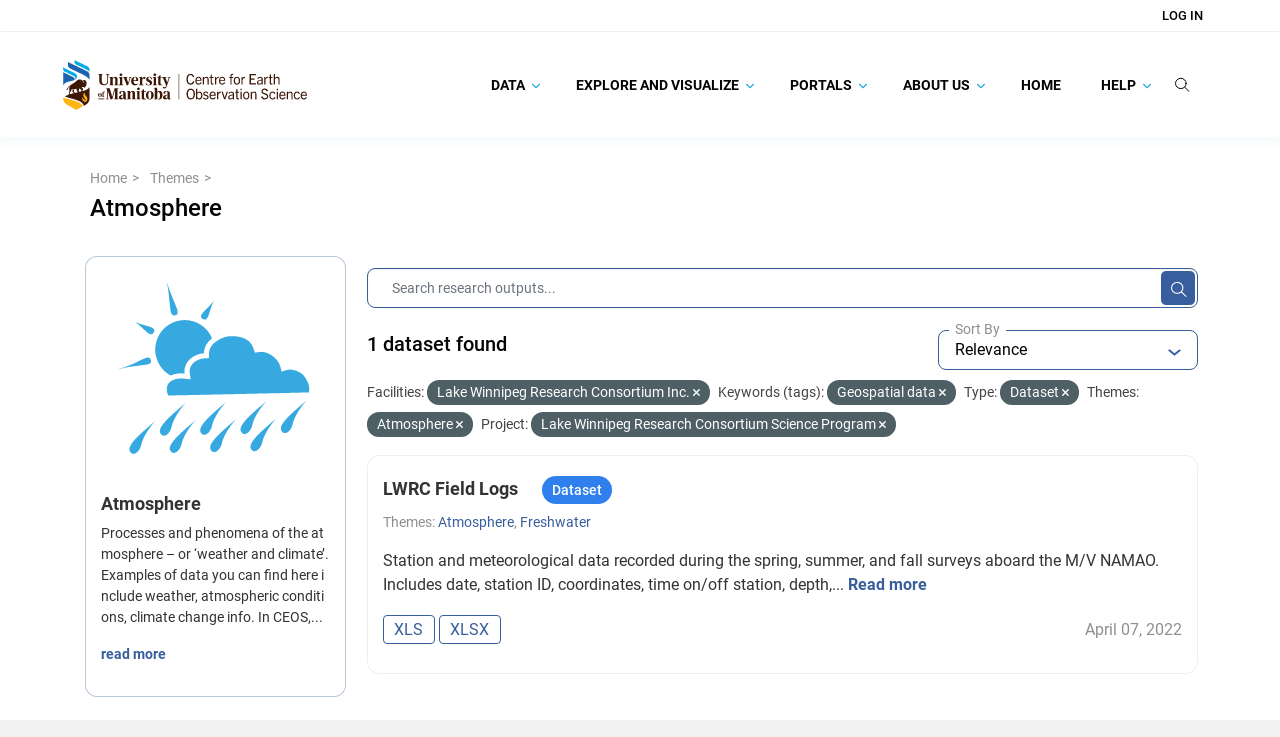

--- FILE ---
content_type: text/html; charset=utf-8
request_url: https://canwin-datahub.ad.umanitoba.ca/data/en/group/modelling?organization=lwrc&tags=Geospatial+data&vocab_faceted_type=dataset&groups=modelling&vocab_faceted_project=0145edb6-1e32-4ece-97e9-406f6d48874a
body_size: 23278
content:
<!DOCTYPE html>
<!--[if IE 9]> <html lang="en" class="ie9"> <![endif]-->
<!--[if gt IE 8]><!--> <html lang="en"  > <!--<![endif]-->
  <head>
    <meta charset="utf-8" />
      <meta name="csrf_field_name" content="_csrf_token" />
      <meta name="_csrf_token" content="ImJhZWMyYWFlZTU5Mzk0M2FmMmRjYjUwMzc3ZGM4NjNhYzIxY2ZjNzUi.aW2W3g.CZnYw77OHERrbKNBirQCza9q5Vw" />

      <meta name="generator" content="ckan 2.10.8" />
      <meta name="viewport" content="width=device-width, initial-scale=1.0">
    <title>Atmosphere - Groups - Canadian Watershed Information Network</title>

    
    
  
    <link rel="shortcut icon" href="/data/base/images/favicon.ico" />
    
    
        
    <!-- Google tag (gtag.js) -->
    <script async src="https://www.googletagmanager.com/gtag/js?id=G-TBXRNHCE23"></script>
    <script>
     window.dataLayer = window.dataLayer || [];
     function gtag(){dataLayer.push(arguments);}

     
         gtag('set', 'linker');

         gtag('js', new Date());

         gtag('config', 'G-TBXRNHCE23', {
             anonymize_ip: true,
             linker: {
                 domains: []
             }
         });
     

     
     

    </script>


    

  <link rel="alternate" type="application/atom+xml" title="Canadian Watershed Information Network - Datasets in group: Atmosphere" href="/data/en/feeds/group/modelling.atom" />

    
    
    
  
    
  
    
    
      
      
      
    
    

    
    

  

    

  

    
    

    

    


    
      
      
    

    
    <link href="/data/webassets/base/f7794699_main.css" rel="stylesheet"/>
<link href="/data/webassets/ckanext-search_autocomplete/6189a052-search_autocomplete.css" rel="stylesheet"/>
<link href="/data/webassets/ckanext-geoview/f197a782_geo-resource-styles.css" rel="stylesheet"/>
<link href="/data/webassets/ckanext-scheming/728ec589_scheming_css.css" rel="stylesheet"/>
<link href="/data/webassets/ckanext-harvest/c95a0af2_harvest_css.css" rel="stylesheet"/>
<link href="/data/webassets/ckanext-activity/6ac15be0_activity.css" rel="stylesheet"/>
<link href="/data/webassets/vendor/f3b8236b_select2.css" rel="stylesheet"/>
<link href="/data/webassets/vendor/d05bf0e7_fontawesome.css" rel="stylesheet"/>
<link href="/data/webassets/ceos_template/a33592f7_theme.css" rel="stylesheet"/>
<link href="/data/webassets/ckanext-js_tweaks/8fb5924f-js_tweaks.css" rel="stylesheet"/>
    
  </head>

  
  <body
     data-site-root="https://canwin-datahub.ad.umanitoba.ca/data/" data-locale-root="https://canwin-datahub.ad.umanitoba.ca/data/en/" 
>

    
  <div class="page-wrapper">
    
    
        <div data-module="ctp-type-selector"></div>
    
    
    <div hidden
         data-module="fpx-queue-manager"
         data-module-service-url="https://canwin-datahub.ad.umanitoba.ca/fpx/"
         
         data-module-no-queue
         
    ></div>
    
    
        
    

    
    <div class="visually-hidden-focusable"><a href="#content">Skip to main content</a></div>
  

  
    



    
        
<div class="account-masthead">
  <div class="container">
     
    <nav class="account not-authed" aria-label="Account">
      <ul class="list-unstyled">
        
    <li><a href="/data/en/user/login">Log in</a></li>

      </ul>
    </nav>
     
  </div>
</div>

    

    <nav class="navbar navbar-default masthead">
        <div class="container">
            <!-- Brand and toggle get grouped for better mobile display -->
            <div class="navbar-header">
                
                    
                    
                        

                        
                            
                        
                    

                    <a class="logo" target="_blank" href="https://umanitoba.ca/environment-earth-resources/earth-observation-science">
                        <img src="/themes/custom/unim/logo.svg" alt="Canadian Watershed Information Network" title="Canadian Watershed Information Network" />
                    </a>
                
                <button type="button" class="navbar-toggle collapsed" data-bs-toggle="collapse" data-bs-target="#bs-example-navbar-collapse-1" aria-expanded="false">
                    <span class="sr-only">Toggle navigation</span>
                    <span class="icon-bar"></span>
                    <span class="icon-bar"></span>
                    <span class="icon-bar"></span>
                </button>
            </div>

            <!-- Collect the nav links, forms, and other content for toggling -->
            <div class="collapse navbar-collapse" id="bs-example-navbar-collapse-1">
                <ul class="nav navbar-nav navbar-right">
                    
                        
                            

                            
                                <ul class="nav navbar-nav" data-module="unim-dropdown">
                                    
    
        

        
            <li class="menu-item dropdown   ">
                <a href="https://canwin-datahub.ad.umanitoba.ca/content/search-category"
                    class="nav-link dropdown-toggle level-1"
                    data-bs-toggle="dropdown" role="button"
                    >
                    
                    Data
                    
                        <svg width="8" height="6" viewBox="0 0 8 6" fill="none" xmlns="http://www.w3.org/2000/svg">
<path d="M7.87213 1.03165L7.61008 0.767777C7.52761 0.68537 7.41788 0.639971 7.30061 0.639971C7.18341 0.639971 7.07355 0.68537 6.99108 0.767777L4.00179 3.7572L1.00905 0.76446C0.926707 0.682052 0.816852 0.636719 0.699648 0.636719C0.582444 0.636719 0.472524 0.682052 0.390117 0.76446L0.128001 1.02671C-0.042667 1.19724 -0.042667 1.47503 0.128001 1.64557L3.69122 5.2216C3.77356 5.30394 3.88328 5.36196 4.00153 5.36196H4.00289C4.12016 5.36196 4.22989 5.30388 4.31223 5.2216L7.87213 1.65526C7.9546 1.57292 7.99987 1.45988 8 1.34268C8 1.22541 7.9546 1.11393 7.87213 1.03165Z" fill="#1BA8E1"/>
</svg>
                    

                </a>
                <ul class="dropdown-items level-1 collapsed">
                    
    
        

        
            <li class="menu-item  ">
                <a class="nav-link" href="/data/dataset">
                    Data Catalogue
                </a>
            </li>
        
    
        

        
            <li class="menu-item  ">
                <a class="nav-link" href="/data/organization/">
                    Facilities
                </a>
            </li>
        
    
        

        
            <li class="menu-item  ">
                <a class="nav-link" href="https://canwin-datahub.ad.umanitoba.ca/data/dataset/?vocab_faceted_type=project">
                    Projects
                </a>
            </li>
        
    
        

        
            <li class="menu-item  ">
                <a class="nav-link" href="/data/group/">
                    Themes
                </a>
            </li>
        
    
        

        
            <li class="menu-item  ">
                <a class="nav-link" href="https://canwin-datahub.ad.umanitoba.ca/content/data-submission-workflow">
                    Submit Data
                </a>
            </li>
        
    

                </ul>
            </li>

        
    
        

        
            <li class="menu-item dropdown   ">
                <a href="https://canwin-datahub.ad.umanitoba.ca/content/explore-and-visualize"
                    class="nav-link dropdown-toggle level-1"
                    data-bs-toggle="dropdown" role="button"
                    >
                    
                    Explore and Visualize
                    
                        <svg width="8" height="6" viewBox="0 0 8 6" fill="none" xmlns="http://www.w3.org/2000/svg">
<path d="M7.87213 1.03165L7.61008 0.767777C7.52761 0.68537 7.41788 0.639971 7.30061 0.639971C7.18341 0.639971 7.07355 0.68537 6.99108 0.767777L4.00179 3.7572L1.00905 0.76446C0.926707 0.682052 0.816852 0.636719 0.699648 0.636719C0.582444 0.636719 0.472524 0.682052 0.390117 0.76446L0.128001 1.02671C-0.042667 1.19724 -0.042667 1.47503 0.128001 1.64557L3.69122 5.2216C3.77356 5.30394 3.88328 5.36196 4.00153 5.36196H4.00289C4.12016 5.36196 4.22989 5.30388 4.31223 5.2216L7.87213 1.65526C7.9546 1.57292 7.99987 1.45988 8 1.34268C8 1.22541 7.9546 1.11393 7.87213 1.03165Z" fill="#1BA8E1"/>
</svg>
                    

                </a>
                <ul class="dropdown-items level-1 collapsed">
                    
    
        

        
            <li class="menu-item  ">
                <a class="nav-link" href="https://canwin-datahub.ad.umanitoba.ca/data/group/">
                    Explore Themes
                </a>
            </li>
        
    
        

        
            <li class="menu-item  ">
                <a class="nav-link" href="https://canwin-datahub.ad.umanitoba.ca/content/data-tools">
                    Explore Data Tools
                </a>
            </li>
        
    
        

        
            <li class="menu-item  ">
                <a class="nav-link" href="https://canwin-datahub.ad.umanitoba.ca/content/data-dashboards">
                    Explore Data Dashboards
                </a>
            </li>
        
    
        

        
            <li class="menu-item  ">
                <a class="nav-link" href="https://canwin-datahub.ad.umanitoba.ca/content/data-stories">
                    Explore Data Stories
                </a>
            </li>
        
    
        

        
            <li class="menu-item  ">
                <a class="nav-link" href="https://canwin-datahub.ad.umanitoba.ca/content/partner-repositories-and-services">
                    Explore Partner Repositories and Services
                </a>
            </li>
        
    

                </ul>
            </li>

        
    
        

        
            <li class="menu-item dropdown   ">
                <a href="https://canwin-datahub.ad.umanitoba.ca/content/portals"
                    class="nav-link dropdown-toggle level-1"
                    data-bs-toggle="dropdown" role="button"
                    >
                    
                    Portals
                    
                        <svg width="8" height="6" viewBox="0 0 8 6" fill="none" xmlns="http://www.w3.org/2000/svg">
<path d="M7.87213 1.03165L7.61008 0.767777C7.52761 0.68537 7.41788 0.639971 7.30061 0.639971C7.18341 0.639971 7.07355 0.68537 6.99108 0.767777L4.00179 3.7572L1.00905 0.76446C0.926707 0.682052 0.816852 0.636719 0.699648 0.636719C0.582444 0.636719 0.472524 0.682052 0.390117 0.76446L0.128001 1.02671C-0.042667 1.19724 -0.042667 1.47503 0.128001 1.64557L3.69122 5.2216C3.77356 5.30394 3.88328 5.36196 4.00153 5.36196H4.00289C4.12016 5.36196 4.22989 5.30388 4.31223 5.2216L7.87213 1.65526C7.9546 1.57292 7.99987 1.45988 8 1.34268C8 1.22541 7.9546 1.11393 7.87213 1.03165Z" fill="#1BA8E1"/>
</svg>
                    

                </a>
                <ul class="dropdown-items level-1 collapsed">
                    
    
        

        
            <li class="menu-item  ">
                <a class="nav-link" href="https://canwinerddap.ad.umanitoba.ca/erddap/index.html">
                    CanWIN ERDDAP
                </a>
            </li>
        
    
        

        
            <li class="menu-item  ">
                <a class="nav-link" href="https://canwinmap.ad.umanitoba.ca/">
                    CanWIN GeoPortal
                </a>
            </li>
        
    
        

        
            <li class="menu-item  ">
                <a class="nav-link" href="https://mspace.lib.umanitoba.ca/handle/1993/23308">
                    Library Collection
                </a>
            </li>
        
    
        

        
            <li class="menu-item  ">
                <a class="nav-link" href="https://cwincloud.cc.umanitoba.ca/canwin_public">
                    CanWIN Public Gitlab
                </a>
            </li>
        
    

                </ul>
            </li>

        
    
        

        
            <li class="menu-item dropdown   ">
                <a href="/content/about-us"
                    class="nav-link dropdown-toggle level-1"
                    data-bs-toggle="dropdown" role="button"
                    >
                    
                    About Us
                    
                        <svg width="8" height="6" viewBox="0 0 8 6" fill="none" xmlns="http://www.w3.org/2000/svg">
<path d="M7.87213 1.03165L7.61008 0.767777C7.52761 0.68537 7.41788 0.639971 7.30061 0.639971C7.18341 0.639971 7.07355 0.68537 6.99108 0.767777L4.00179 3.7572L1.00905 0.76446C0.926707 0.682052 0.816852 0.636719 0.699648 0.636719C0.582444 0.636719 0.472524 0.682052 0.390117 0.76446L0.128001 1.02671C-0.042667 1.19724 -0.042667 1.47503 0.128001 1.64557L3.69122 5.2216C3.77356 5.30394 3.88328 5.36196 4.00153 5.36196H4.00289C4.12016 5.36196 4.22989 5.30388 4.31223 5.2216L7.87213 1.65526C7.9546 1.57292 7.99987 1.45988 8 1.34268C8 1.22541 7.9546 1.11393 7.87213 1.03165Z" fill="#1BA8E1"/>
</svg>
                    

                </a>
                <ul class="dropdown-items level-1 collapsed">
                    
    
        

        
            <li class="menu-item dropdown  dropdown-submenu ">
                <a href="/content/canadian-watershed-information-network"
                    class="nav-link dropdown-toggle level-2"
                    data-bs-toggle="dropdown" role="button"
                    >
                    
                        <span class="more-rotate">
                            <svg width="8" height="6" viewBox="0 0 8 6" fill="none" xmlns="http://www.w3.org/2000/svg">
<path d="M7.87213 1.03165L7.61008 0.767777C7.52761 0.68537 7.41788 0.639971 7.30061 0.639971C7.18341 0.639971 7.07355 0.68537 6.99108 0.767777L4.00179 3.7572L1.00905 0.76446C0.926707 0.682052 0.816852 0.636719 0.699648 0.636719C0.582444 0.636719 0.472524 0.682052 0.390117 0.76446L0.128001 1.02671C-0.042667 1.19724 -0.042667 1.47503 0.128001 1.64557L3.69122 5.2216C3.77356 5.30394 3.88328 5.36196 4.00153 5.36196H4.00289C4.12016 5.36196 4.22989 5.30388 4.31223 5.2216L7.87213 1.65526C7.9546 1.57292 7.99987 1.45988 8 1.34268C8 1.22541 7.9546 1.11393 7.87213 1.03165Z" fill="#1BA8E1"/>
</svg>
                        </span>
                    
                    CanWIN
                    

                </a>
                <ul class="dropdown-items level-2 collapsed">
                    
    
        

        
            <li class="menu-item  ">
                <a class="nav-link" href="https://linkdigital.com.au/project/canadian-watershed-information-network-canwin/">
                    CanWIN Case Study
                </a>
            </li>
        
    
        

        
            <li class="menu-item  ">
                <a class="nav-link" href="/content/implementation-partners">
                    Implementation Partners
                </a>
            </li>
        
    

                </ul>
            </li>

        
    
        

        
            <li class="menu-item dropdown  dropdown-submenu ">
                <a href="/content/data-management"
                    class="nav-link dropdown-toggle level-2"
                    data-bs-toggle="dropdown" role="button"
                    >
                    
                        <span class="more-rotate">
                            <svg width="8" height="6" viewBox="0 0 8 6" fill="none" xmlns="http://www.w3.org/2000/svg">
<path d="M7.87213 1.03165L7.61008 0.767777C7.52761 0.68537 7.41788 0.639971 7.30061 0.639971C7.18341 0.639971 7.07355 0.68537 6.99108 0.767777L4.00179 3.7572L1.00905 0.76446C0.926707 0.682052 0.816852 0.636719 0.699648 0.636719C0.582444 0.636719 0.472524 0.682052 0.390117 0.76446L0.128001 1.02671C-0.042667 1.19724 -0.042667 1.47503 0.128001 1.64557L3.69122 5.2216C3.77356 5.30394 3.88328 5.36196 4.00153 5.36196H4.00289C4.12016 5.36196 4.22989 5.30388 4.31223 5.2216L7.87213 1.65526C7.9546 1.57292 7.99987 1.45988 8 1.34268C8 1.22541 7.9546 1.11393 7.87213 1.03165Z" fill="#1BA8E1"/>
</svg>
                        </span>
                    
                    Data Management
                    

                </a>
                <ul class="dropdown-items level-2 collapsed">
                    
    
        

        
            <li class="menu-item  ">
                <a class="nav-link" href="/content/ckan-database-management">
                    CKAN Database Management
                </a>
            </li>
        
    
        

        
            <li class="menu-item  ">
                <a class="nav-link" href="/content/erddap-data-server">
                    ERDDAP Data Server
                </a>
            </li>
        
    
        

        
            <li class="menu-item  ">
                <a class="nav-link" href="/content/geonode-server">
                    Geonode Server
                </a>
            </li>
        
    

                </ul>
            </li>

        
    
        

        
            <li class="menu-item  ">
                <a class="nav-link" href="/contact">
                    Our Team
                </a>
            </li>
        
    
        

        
            <li class="menu-item  ">
                <a class="nav-link" href="https://canwin-datahub.ad.umanitoba.ca/data/publication/canwin-data-statement/resource/5b942a87-ef4e-466e-8319-f588844e89c0">
                    CanWIN Data Statement
                </a>
            </li>
        
    
        

        
            <li class="menu-item  ">
                <a class="nav-link" href="/content/canwin-tou">
                    CanWIN Terms of Use
                </a>
            </li>
        
    

                </ul>
            </li>

        
    
        

        
            <li class="menu-item  ">
                <a class="nav-link" href="/">
                    Home
                </a>
            </li>
        
    
        

        
            <li class="menu-item dropdown   ">
                <a href="/content/help"
                    class="nav-link dropdown-toggle level-1"
                    data-bs-toggle="dropdown" role="button"
                    >
                    
                    Help
                    
                        <svg width="8" height="6" viewBox="0 0 8 6" fill="none" xmlns="http://www.w3.org/2000/svg">
<path d="M7.87213 1.03165L7.61008 0.767777C7.52761 0.68537 7.41788 0.639971 7.30061 0.639971C7.18341 0.639971 7.07355 0.68537 6.99108 0.767777L4.00179 3.7572L1.00905 0.76446C0.926707 0.682052 0.816852 0.636719 0.699648 0.636719C0.582444 0.636719 0.472524 0.682052 0.390117 0.76446L0.128001 1.02671C-0.042667 1.19724 -0.042667 1.47503 0.128001 1.64557L3.69122 5.2216C3.77356 5.30394 3.88328 5.36196 4.00153 5.36196H4.00289C4.12016 5.36196 4.22989 5.30388 4.31223 5.2216L7.87213 1.65526C7.9546 1.57292 7.99987 1.45988 8 1.34268C8 1.22541 7.9546 1.11393 7.87213 1.03165Z" fill="#1BA8E1"/>
</svg>
                    

                </a>
                <ul class="dropdown-items level-1 collapsed">
                    
    
        

        
            <li class="menu-item dropdown  dropdown-submenu ">
                <a href="/content/finding-data"
                    class="nav-link dropdown-toggle level-2"
                    data-bs-toggle="dropdown" role="button"
                    >
                    
                        <span class="more-rotate">
                            <svg width="8" height="6" viewBox="0 0 8 6" fill="none" xmlns="http://www.w3.org/2000/svg">
<path d="M7.87213 1.03165L7.61008 0.767777C7.52761 0.68537 7.41788 0.639971 7.30061 0.639971C7.18341 0.639971 7.07355 0.68537 6.99108 0.767777L4.00179 3.7572L1.00905 0.76446C0.926707 0.682052 0.816852 0.636719 0.699648 0.636719C0.582444 0.636719 0.472524 0.682052 0.390117 0.76446L0.128001 1.02671C-0.042667 1.19724 -0.042667 1.47503 0.128001 1.64557L3.69122 5.2216C3.77356 5.30394 3.88328 5.36196 4.00153 5.36196H4.00289C4.12016 5.36196 4.22989 5.30388 4.31223 5.2216L7.87213 1.65526C7.9546 1.57292 7.99987 1.45988 8 1.34268C8 1.22541 7.9546 1.11393 7.87213 1.03165Z" fill="#1BA8E1"/>
</svg>
                        </span>
                    
                    Finding Data
                    

                </a>
                <ul class="dropdown-items level-2 collapsed">
                    
    
        

        
            <li class="menu-item  ">
                <a class="nav-link" href="/content/searching-data-catalogue">
                    Searching the Data Catalogue
                </a>
            </li>
        
    
        

        
            <li class="menu-item  ">
                <a class="nav-link" href="/content/spatial-search">
                    Spatial Search
                </a>
            </li>
        
    
        

        
            <li class="menu-item  ">
                <a class="nav-link" href="/content/following-datasets">
                    Following Datasets
                </a>
            </li>
        
    

                </ul>
            </li>

        
    
        

        
            <li class="menu-item dropdown  dropdown-submenu ">
                <a href="/content/accessing-data"
                    class="nav-link dropdown-toggle level-2"
                    data-bs-toggle="dropdown" role="button"
                    >
                    
                        <span class="more-rotate">
                            <svg width="8" height="6" viewBox="0 0 8 6" fill="none" xmlns="http://www.w3.org/2000/svg">
<path d="M7.87213 1.03165L7.61008 0.767777C7.52761 0.68537 7.41788 0.639971 7.30061 0.639971C7.18341 0.639971 7.07355 0.68537 6.99108 0.767777L4.00179 3.7572L1.00905 0.76446C0.926707 0.682052 0.816852 0.636719 0.699648 0.636719C0.582444 0.636719 0.472524 0.682052 0.390117 0.76446L0.128001 1.02671C-0.042667 1.19724 -0.042667 1.47503 0.128001 1.64557L3.69122 5.2216C3.77356 5.30394 3.88328 5.36196 4.00153 5.36196H4.00289C4.12016 5.36196 4.22989 5.30388 4.31223 5.2216L7.87213 1.65526C7.9546 1.57292 7.99987 1.45988 8 1.34268C8 1.22541 7.9546 1.11393 7.87213 1.03165Z" fill="#1BA8E1"/>
</svg>
                        </span>
                    
                    Downloading Data
                    

                </a>
                <ul class="dropdown-items level-2 collapsed">
                    
    
        

        
            <li class="menu-item  ">
                <a class="nav-link" href="/content/downloading-data-canwin-pages">
                    Downloading Data and Metadata
                </a>
            </li>
        
    

                </ul>
            </li>

        
    
        

        
            <li class="menu-item dropdown  dropdown-submenu ">
                <a href="/content/publishing-data"
                    class="nav-link dropdown-toggle level-2"
                    data-bs-toggle="dropdown" role="button"
                    >
                    
                        <span class="more-rotate">
                            <svg width="8" height="6" viewBox="0 0 8 6" fill="none" xmlns="http://www.w3.org/2000/svg">
<path d="M7.87213 1.03165L7.61008 0.767777C7.52761 0.68537 7.41788 0.639971 7.30061 0.639971C7.18341 0.639971 7.07355 0.68537 6.99108 0.767777L4.00179 3.7572L1.00905 0.76446C0.926707 0.682052 0.816852 0.636719 0.699648 0.636719C0.582444 0.636719 0.472524 0.682052 0.390117 0.76446L0.128001 1.02671C-0.042667 1.19724 -0.042667 1.47503 0.128001 1.64557L3.69122 5.2216C3.77356 5.30394 3.88328 5.36196 4.00153 5.36196H4.00289C4.12016 5.36196 4.22989 5.30388 4.31223 5.2216L7.87213 1.65526C7.9546 1.57292 7.99987 1.45988 8 1.34268C8 1.22541 7.9546 1.11393 7.87213 1.03165Z" fill="#1BA8E1"/>
</svg>
                        </span>
                    
                    Publishing Data
                    

                </a>
                <ul class="dropdown-items level-2 collapsed">
                    
    
        

        
            <li class="menu-item  ">
                <a class="nav-link" href="/content/data-submission-workflow">
                    Submitting Data to CanWIN
                </a>
            </li>
        
    
        

        
            <li class="menu-item  ">
                <a class="nav-link" href="/content/creating-account">
                    Creating an Account
                </a>
            </li>
        
    
        

        
            <li class="menu-item  ">
                <a class="nav-link" href="/content/uploading-data">
                    Uploading Data
                </a>
            </li>
        
    
        

        
            <li class="menu-item  ">
                <a class="nav-link" href="/content/updating-existing-dataset">
                    Updating an Existing Dataset
                </a>
            </li>
        
    

                </ul>
            </li>

        
    
        

        
            <li class="menu-item  ">
                <a class="nav-link" href="https://canwin-public-rtd.readthedocs.io/en/latest/ckan_api_intro/">
                    👩🏽‍💻 Using the CKAN API
                </a>
            </li>
        
    
        

        
            <li class="menu-item dropdown  dropdown-submenu ">
                <a href="https://canwin-public-rtd.readthedocs.io/en/latest/curated_terms/"
                    class="nav-link dropdown-toggle level-2"
                    data-bs-toggle="dropdown" role="button"
                    >
                    
                        <span class="more-rotate">
                            <svg width="8" height="6" viewBox="0 0 8 6" fill="none" xmlns="http://www.w3.org/2000/svg">
<path d="M7.87213 1.03165L7.61008 0.767777C7.52761 0.68537 7.41788 0.639971 7.30061 0.639971C7.18341 0.639971 7.07355 0.68537 6.99108 0.767777L4.00179 3.7572L1.00905 0.76446C0.926707 0.682052 0.816852 0.636719 0.699648 0.636719C0.582444 0.636719 0.472524 0.682052 0.390117 0.76446L0.128001 1.02671C-0.042667 1.19724 -0.042667 1.47503 0.128001 1.64557L3.69122 5.2216C3.77356 5.30394 3.88328 5.36196 4.00153 5.36196H4.00289C4.12016 5.36196 4.22989 5.30388 4.31223 5.2216L7.87213 1.65526C7.9546 1.57292 7.99987 1.45988 8 1.34268C8 1.22541 7.9546 1.11393 7.87213 1.03165Z" fill="#1BA8E1"/>
</svg>
                        </span>
                    
                    📖 Curated Vocabularies
                    

                </a>
                <ul class="dropdown-items level-2 collapsed">
                    
    
        

        
            <li class="menu-item  ">
                <a class="nav-link" href="https://canwin-public-rtd.readthedocs.io/en/latest/curated_terms/#canwins-curated-keywords">
                    Curated Keywords
                </a>
            </li>
        
    
        

        
            <li class="menu-item  ">
                <a class="nav-link" href="https://canwin-public-rtd.readthedocs.io/en/latest/curated_terms/#canwins-variable-descriptors">
                    Variable Descriptors
                </a>
            </li>
        
    
        

        
            <li class="menu-item  ">
                <a class="nav-link" href="https://canwin-public-rtd.readthedocs.io/en/latest/curated_terms/#canwins-standardized-vocabulary-app">
                    Standardized Variable Names
                </a>
            </li>
        
    

                </ul>
            </li>

        
    

                </ul>
            </li>

        
    

                                </ul>
                            
                        
                    

                    <li class="nav-link search-link">
                        <label for="global-q-input" type="button" class="btn btn-plain btn-empty" data-module="tweaks-toggle-class"
                            data-module-target="#global-search-form" data-module-class-name="visible" data-module-event="click">
                            <svg width="15" height="15" viewBox="0 0 15 15" fill="none" xmlns="http://www.w3.org/2000/svg">
<path d="M11.1667 6.44367C11.1667 9.27717 8.79347 11.6002 5.83333 11.6002C2.8732 11.6002 0.5 9.27717 0.5 6.44367C0.5 3.61017 2.8732 1.28711 5.83333 1.28711C8.79347 1.28711 11.1667 3.61017 11.1667 6.44367Z" stroke="#050505" stroke-linecap="round"/>
<path d="M9.72266 10.2148L14.0004 14.363" stroke="#050505" stroke-linecap="round"/>
</svg>
                        </label>
                    </li>
                    <li class="nav-link search-bar position-relative">
                        <div id="global-search-form">
                            <div class="input-group search-input-group">
                                <form action="/data/en/dataset/">
                                    <input id="global-q-input" name="q" autocomplete="off" type="text" value="" placeholder="Search Research Outputs..." data-module="tweaks-toggle-class" data-module-target="#global-search-form" data-module-class-name="visible" data-module-event="blur" class="form-control input-lg"/>
                                    <button type="submit" class="btn btn-plain d-block">
                                        <svg width="15" height="15" viewBox="0 0 15 15" fill="none" xmlns="http://www.w3.org/2000/svg">
<path d="M11.1667 6.44367C11.1667 9.27717 8.79347 11.6002 5.83333 11.6002C2.8732 11.6002 0.5 9.27717 0.5 6.44367C0.5 3.61017 2.8732 1.28711 5.83333 1.28711C8.79347 1.28711 11.1667 3.61017 11.1667 6.44367Z" stroke="#050505" stroke-linecap="round"/>
<path d="M9.72266 10.2148L14.0004 14.363" stroke="#050505" stroke-linecap="round"/>
</svg>
                                    </button>
                                </form>
                            </div>
                        </div>
                    </li>
                </ul>
            </div><!-- /.navbar-collapse -->
        </div>
    </nav>

  
    <div class="main">
      <div id="content" class="container">
        
          
            <div class="flash-messages">
              
                
              
            </div>
          

          
            <div class="toolbar" role="navigation" aria-label="Breadcrumb">
              
                
                  <ol class="breadcrumb">
                    
<li class="home">
  <a href="https://canwin-datahub.ad.umanitoba.ca" aria-label="Home"
    ><i class="fa fa-home"></i><span> Home</span></a
  >
</li>

                    
    <li><a href="/data/en/group/">Themes</a></li>
    <li class="active">
        <a href="/data/en/group/modelling">Atmosphere</a>
    </li>

                  </ol>
                
              
            </div>
          

          <div class="row wrapper-group-read wrapper">
            
            
            

            
              <aside class="secondary col-md-3">
                
                
    


<div class="module context-info">
  <section class="module-content">
    
    
    <div class="image">
      <a href="">
        <img src="https://canwin-datahub.ad.umanitoba.ca/data/uploads/group/2021-10-31-211610.563086acinspireatmscond.svg" width="190" height="118" alt="modelling" />
      </a>
    </div>
    
    
    <h1 class="heading">
      Atmosphere
      
    </h1>
    
    
    
      <p class="description">
        Processes and phenomena of the atmosphere – or ‘weather and climate’. Examples of data you can find here include weather, atmospheric conditions, climate change info. In CEOS,...
      </p>
      <p class="read-more">
        <a href="/data/en/group/about/modelling">read more</a>
      </p>
    
    
    
    
  </section>
</div>

    <div>
        <ul>
            
        </ul>
    </div>
    <div class="filters">
        <div>
            
                

    
        
            
            <section class="module module-narrow module-shallow">

            

            
    <div class="accordion" id="accordion-federated_index_profile">
        <div class="card">
            <div class="card-header">
                
                    
                
                    

                    <div class="module-heading">

                        <div class="heading-title">
                            <div class="facet-heading-icon">
                                <img class="facet-icon-image" alt="" src="/data/unim/img/facet.png"/>
                            </div>

                            <div class="facet-heading-title">
                                <h3>Source</h4>
                            </div>

                            <span class="facet-heading-tooltip" data-bs-toggle="tooltip" data-bs-placement="top" title="Data source">
                                <svg width="13" height="14" viewBox="0 0 13 14" fill="none" xmlns="http://www.w3.org/2000/svg">
<path opacity="0.8" d="M6.5 0.5C2.912 0.5 0 3.412 0 7C0 10.588 2.912 13.5 6.5 13.5C10.088 13.5 13 10.588 13 7C13 3.412 10.088 0.5 6.5 0.5ZM7.15 10.25H5.85V6.35H7.15V10.25ZM7.15 5.05H5.85V3.75H7.15V5.05Z" fill="#6D7079"/>
</svg>
                            </span>
                        </div>

                        <div class="switch-button">
                            <button class="btn btn-empty btn-expand" id="heading-federated_index_profile" data-bs-toggle="collapse" data-bs-target="#card-body-federated_index_profile" aria-expanded="" aria-controls="card-body-">
                                <svg width="6" height="3" viewBox="0 0 6 3" fill="none" xmlns="http://www.w3.org/2000/svg">
<path d="M-2.49526e-08 0.57085L0.705 3.08165e-08L3 1.85425L5.295 2.31452e-07L6 0.57085L3 3L-2.49526e-08 0.57085Z" fill="#385E9D"/>
</svg>
                            </button>
                        </div>
                    </div>


                
            
                
            </div>

            <div id="card-body-federated_index_profile" class="card-body collapse show" aria-labelledby="heading-federated_index_profile"
                data-parent="#card-body-federated_index_profile">
                <div class="body-wrapper">
                    
                
                    
                        <p class="module-content empty">There are no Source that match this search</p>
                    
                
            
                </div>
            </div>
        </div>
    </div>

        </section>
        
    
    

            
                

    
        
            
            <section class="module module-narrow module-shallow">

            

            
    <div class="accordion" id="accordion-vocab_faceted_type">
        <div class="card">
            <div class="card-header">
                
                    
                
                    

                    <div class="module-heading">

                        <div class="heading-title">
                            <div class="facet-heading-icon">
                                <img class="facet-icon-image" alt="" src="/data/unim/img/facet.png"/>
                            </div>

                            <div class="facet-heading-title">
                                <h3>Type</h4>
                            </div>

                            <span class="facet-heading-tooltip" data-bs-toggle="tooltip" data-bs-placement="top" title="Type of a research output.">
                                <svg width="13" height="14" viewBox="0 0 13 14" fill="none" xmlns="http://www.w3.org/2000/svg">
<path opacity="0.8" d="M6.5 0.5C2.912 0.5 0 3.412 0 7C0 10.588 2.912 13.5 6.5 13.5C10.088 13.5 13 10.588 13 7C13 3.412 10.088 0.5 6.5 0.5ZM7.15 10.25H5.85V6.35H7.15V10.25ZM7.15 5.05H5.85V3.75H7.15V5.05Z" fill="#6D7079"/>
</svg>
                            </span>
                        </div>

                        <div class="switch-button">
                            <button class="btn btn-empty btn-expand" id="heading-vocab_faceted_type" data-bs-toggle="collapse" data-bs-target="#card-body-vocab_faceted_type" aria-expanded="" aria-controls="card-body-">
                                <svg width="6" height="3" viewBox="0 0 6 3" fill="none" xmlns="http://www.w3.org/2000/svg">
<path d="M-2.49526e-08 0.57085L0.705 3.08165e-08L3 1.85425L5.295 2.31452e-07L6 0.57085L3 3L-2.49526e-08 0.57085Z" fill="#385E9D"/>
</svg>
                            </button>
                        </div>
                    </div>


                
            
                
            </div>

            <div id="card-body-vocab_faceted_type" class="card-body collapse show" aria-labelledby="heading-vocab_faceted_type"
                data-parent="#card-body-vocab_faceted_type">
                <div class="body-wrapper">
                    
                
                    
                        <p class="module-content empty">There are no Type that match this search</p>
                    
                
            
                </div>
            </div>
        </div>
    </div>

        </section>
        
    
    

            
                

    
        
            
            <section class="module module-narrow module-shallow">

            

            
    <div class="accordion" id="accordion-vocab_faceted_project">
        <div class="card">
            <div class="card-header">
                
                    
                
                    

                    <div class="module-heading">

                        <div class="heading-title">
                            <div class="facet-heading-icon">
                                <img class="facet-icon-image" alt="" src="/data/unim/img/facet.png"/>
                            </div>

                            <div class="facet-heading-title">
                                <h3>Project</h4>
                            </div>

                            <span class="facet-heading-tooltip" data-bs-toggle="tooltip" data-bs-placement="top" title="A project occurs over 1 or more years and may or
            may not be made up of multiple smaller projects (sub-projects) that inform
            the main “program” goal (e.g BaySys).">
                                <svg width="13" height="14" viewBox="0 0 13 14" fill="none" xmlns="http://www.w3.org/2000/svg">
<path opacity="0.8" d="M6.5 0.5C2.912 0.5 0 3.412 0 7C0 10.588 2.912 13.5 6.5 13.5C10.088 13.5 13 10.588 13 7C13 3.412 10.088 0.5 6.5 0.5ZM7.15 10.25H5.85V6.35H7.15V10.25ZM7.15 5.05H5.85V3.75H7.15V5.05Z" fill="#6D7079"/>
</svg>
                            </span>
                        </div>

                        <div class="switch-button">
                            <button class="btn btn-empty btn-expand" id="heading-vocab_faceted_project" data-bs-toggle="collapse" data-bs-target="#card-body-vocab_faceted_project" aria-expanded="" aria-controls="card-body-">
                                <svg width="6" height="3" viewBox="0 0 6 3" fill="none" xmlns="http://www.w3.org/2000/svg">
<path d="M-2.49526e-08 0.57085L0.705 3.08165e-08L3 1.85425L5.295 2.31452e-07L6 0.57085L3 3L-2.49526e-08 0.57085Z" fill="#385E9D"/>
</svg>
                            </button>
                        </div>
                    </div>


                
            
                
            </div>

            <div id="card-body-vocab_faceted_project" class="card-body collapse show" aria-labelledby="heading-vocab_faceted_project"
                data-parent="#card-body-vocab_faceted_project">
                <div class="body-wrapper">
                    
                
                    
                        <p class="module-content empty">There are no Project that match this search</p>
                    
                
            
                </div>
            </div>
        </div>
    </div>

        </section>
        
    
    

            
                

    

            
                

    
        
            
            <section class="module module-narrow module-shallow">

            

            
    <div class="accordion" id="accordion-vocab_faceted_collections">
        <div class="card">
            <div class="card-header">
                
                    
                
                    

                    <div class="module-heading">

                        <div class="heading-title">
                            <div class="facet-heading-icon">
                                <img class="facet-icon-image" alt="" src="/data/unim/img/facet.png"/>
                            </div>

                            <div class="facet-heading-title">
                                <h3>Collections</h4>
                            </div>

                            <span class="facet-heading-tooltip" data-bs-toggle="tooltip" data-bs-placement="top" title="Made up of multiple datasets of different types
            grouped together by a category (e.g. field campaign, field camp) or platform
            (e.g. mooring).">
                                <svg width="13" height="14" viewBox="0 0 13 14" fill="none" xmlns="http://www.w3.org/2000/svg">
<path opacity="0.8" d="M6.5 0.5C2.912 0.5 0 3.412 0 7C0 10.588 2.912 13.5 6.5 13.5C10.088 13.5 13 10.588 13 7C13 3.412 10.088 0.5 6.5 0.5ZM7.15 10.25H5.85V6.35H7.15V10.25ZM7.15 5.05H5.85V3.75H7.15V5.05Z" fill="#6D7079"/>
</svg>
                            </span>
                        </div>

                        <div class="switch-button">
                            <button class="btn btn-empty btn-expand" id="heading-vocab_faceted_collections" data-bs-toggle="collapse" data-bs-target="#card-body-vocab_faceted_collections" aria-expanded="" aria-controls="card-body-">
                                <svg width="6" height="3" viewBox="0 0 6 3" fill="none" xmlns="http://www.w3.org/2000/svg">
<path d="M-2.49526e-08 0.57085L0.705 3.08165e-08L3 1.85425L5.295 2.31452e-07L6 0.57085L3 3L-2.49526e-08 0.57085Z" fill="#385E9D"/>
</svg>
                            </button>
                        </div>
                    </div>


                
            
                
            </div>

            <div id="card-body-vocab_faceted_collections" class="card-body collapse show" aria-labelledby="heading-vocab_faceted_collections"
                data-parent="#card-body-vocab_faceted_collections">
                <div class="body-wrapper">
                    
                
                    
                        <p class="module-content empty">There are no Collections that match this search</p>
                    
                
            
                </div>
            </div>
        </div>
    </div>

        </section>
        
    
    

            
                

    
        
            
            <section class="module module-narrow module-shallow">

            

            
    <div class="accordion" id="accordion-organization">
        <div class="card">
            <div class="card-header">
                
                    
                
                    

                    <div class="module-heading">

                        <div class="heading-title">
                            <div class="facet-heading-icon">
                                <img class="facet-icon-image" alt="" src="/data/unim/img/facet.png"/>
                            </div>

                            <div class="facet-heading-title">
                                <h3>Facilities</h4>
                            </div>

                            <span class="facet-heading-tooltip" data-bs-toggle="tooltip" data-bs-placement="top" title="A Facility is a site or organization from which multiple
            research activities are conducted. They may include companies, governmental
            or other organizations, or infrastructure such as a building, vessel or lab
            (eg. Fisheries and Oceans Canada (DFO), R/V William Kennedy, Churchill
            Marine Observatory).">
                                <svg width="13" height="14" viewBox="0 0 13 14" fill="none" xmlns="http://www.w3.org/2000/svg">
<path opacity="0.8" d="M6.5 0.5C2.912 0.5 0 3.412 0 7C0 10.588 2.912 13.5 6.5 13.5C10.088 13.5 13 10.588 13 7C13 3.412 10.088 0.5 6.5 0.5ZM7.15 10.25H5.85V6.35H7.15V10.25ZM7.15 5.05H5.85V3.75H7.15V5.05Z" fill="#6D7079"/>
</svg>
                            </span>
                        </div>

                        <div class="switch-button">
                            <button class="btn btn-empty btn-expand" id="heading-organization" data-bs-toggle="collapse" data-bs-target="#card-body-organization" aria-expanded="" aria-controls="card-body-">
                                <svg width="6" height="3" viewBox="0 0 6 3" fill="none" xmlns="http://www.w3.org/2000/svg">
<path d="M-2.49526e-08 0.57085L0.705 3.08165e-08L3 1.85425L5.295 2.31452e-07L6 0.57085L3 3L-2.49526e-08 0.57085Z" fill="#385E9D"/>
</svg>
                            </button>
                        </div>
                    </div>


                
            
                
            </div>

            <div id="card-body-organization" class="card-body collapse show" aria-labelledby="heading-organization"
                data-parent="#card-body-organization">
                <div class="body-wrapper">
                    
                
                    
                        <p class="module-content empty">There are no Facilities that match this search</p>
                    
                
            
                </div>
            </div>
        </div>
    </div>

        </section>
        
    
    

            
                

    
        
            
            <section class="module module-narrow module-shallow">

            

            
    <div class="accordion" id="accordion-vocab_related_platforms">
        <div class="card">
            <div class="card-header">
                
                    
                
                    

                    <div class="module-heading">

                        <div class="heading-title">
                            <div class="facet-heading-icon">
                                <img class="facet-icon-image" alt="" src="/data/unim/img/facet.png"/>
                            </div>

                            <div class="facet-heading-title">
                                <h3>Platforms</h4>
                            </div>

                            <span class="facet-heading-tooltip" data-bs-toggle="tooltip" data-bs-placement="top" title="A platform is a container or structure from which
            instrumentation is deployed (e.g. mooring, meteorological station).">
                                <svg width="13" height="14" viewBox="0 0 13 14" fill="none" xmlns="http://www.w3.org/2000/svg">
<path opacity="0.8" d="M6.5 0.5C2.912 0.5 0 3.412 0 7C0 10.588 2.912 13.5 6.5 13.5C10.088 13.5 13 10.588 13 7C13 3.412 10.088 0.5 6.5 0.5ZM7.15 10.25H5.85V6.35H7.15V10.25ZM7.15 5.05H5.85V3.75H7.15V5.05Z" fill="#6D7079"/>
</svg>
                            </span>
                        </div>

                        <div class="switch-button">
                            <button class="btn btn-empty btn-expand" id="heading-vocab_related_platforms" data-bs-toggle="collapse" data-bs-target="#card-body-vocab_related_platforms" aria-expanded="" aria-controls="card-body-">
                                <svg width="6" height="3" viewBox="0 0 6 3" fill="none" xmlns="http://www.w3.org/2000/svg">
<path d="M-2.49526e-08 0.57085L0.705 3.08165e-08L3 1.85425L5.295 2.31452e-07L6 0.57085L3 3L-2.49526e-08 0.57085Z" fill="#385E9D"/>
</svg>
                            </button>
                        </div>
                    </div>


                
            
                
            </div>

            <div id="card-body-vocab_related_platforms" class="card-body collapse show" aria-labelledby="heading-vocab_related_platforms"
                data-parent="#card-body-vocab_related_platforms">
                <div class="body-wrapper">
                    
                
                    
                        <p class="module-content empty">There are no Platforms that match this search</p>
                    
                
            
                </div>
            </div>
        </div>
    </div>

        </section>
        
    
    

            
                

    
        
            
            <section class="module module-narrow module-shallow">

            

            
    <div class="accordion" id="accordion-groups">
        <div class="card">
            <div class="card-header">
                
                    
                
                    

                    <div class="module-heading">

                        <div class="heading-title">
                            <div class="facet-heading-icon">
                                <img class="facet-icon-image" alt="" src="/data/unim/img/facet.png"/>
                            </div>

                            <div class="facet-heading-title">
                                <h3>Themes</h4>
                            </div>

                            <span class="facet-heading-tooltip" data-bs-toggle="tooltip" data-bs-placement="top" title="A theme is a grouping of ideas which share a related topic.">
                                <svg width="13" height="14" viewBox="0 0 13 14" fill="none" xmlns="http://www.w3.org/2000/svg">
<path opacity="0.8" d="M6.5 0.5C2.912 0.5 0 3.412 0 7C0 10.588 2.912 13.5 6.5 13.5C10.088 13.5 13 10.588 13 7C13 3.412 10.088 0.5 6.5 0.5ZM7.15 10.25H5.85V6.35H7.15V10.25ZM7.15 5.05H5.85V3.75H7.15V5.05Z" fill="#6D7079"/>
</svg>
                            </span>
                        </div>

                        <div class="switch-button">
                            <button class="btn btn-empty btn-expand" id="heading-groups" data-bs-toggle="collapse" data-bs-target="#card-body-groups" aria-expanded="" aria-controls="card-body-">
                                <svg width="6" height="3" viewBox="0 0 6 3" fill="none" xmlns="http://www.w3.org/2000/svg">
<path d="M-2.49526e-08 0.57085L0.705 3.08165e-08L3 1.85425L5.295 2.31452e-07L6 0.57085L3 3L-2.49526e-08 0.57085Z" fill="#385E9D"/>
</svg>
                            </button>
                        </div>
                    </div>


                
            
                
            </div>

            <div id="card-body-groups" class="card-body collapse show" aria-labelledby="heading-groups"
                data-parent="#card-body-groups">
                <div class="body-wrapper">
                    
                
                    
                        <p class="module-content empty">There are no Themes that match this search</p>
                    
                
            
                </div>
            </div>
        </div>
    </div>

        </section>
        
    
    

            
                

    
        
            
            <section class="module module-narrow module-shallow">

            

            
    <div class="accordion" id="accordion-tags">
        <div class="card">
            <div class="card-header">
                
                    
                
                    

                    <div class="module-heading">

                        <div class="heading-title">
                            <div class="facet-heading-icon">
                                <img class="facet-icon-image" alt="" src="/data/unim/img/facet.png"/>
                            </div>

                            <div class="facet-heading-title">
                                <h3>Keywords (tags)</h4>
                            </div>

                            <span class="facet-heading-tooltip" data-bs-toggle="tooltip" data-bs-placement="top" title="One or two word terms that describe the data.">
                                <svg width="13" height="14" viewBox="0 0 13 14" fill="none" xmlns="http://www.w3.org/2000/svg">
<path opacity="0.8" d="M6.5 0.5C2.912 0.5 0 3.412 0 7C0 10.588 2.912 13.5 6.5 13.5C10.088 13.5 13 10.588 13 7C13 3.412 10.088 0.5 6.5 0.5ZM7.15 10.25H5.85V6.35H7.15V10.25ZM7.15 5.05H5.85V3.75H7.15V5.05Z" fill="#6D7079"/>
</svg>
                            </span>
                        </div>

                        <div class="switch-button">
                            <button class="btn btn-empty btn-expand" id="heading-tags" data-bs-toggle="collapse" data-bs-target="#card-body-tags" aria-expanded="" aria-controls="card-body-">
                                <svg width="6" height="3" viewBox="0 0 6 3" fill="none" xmlns="http://www.w3.org/2000/svg">
<path d="M-2.49526e-08 0.57085L0.705 3.08165e-08L3 1.85425L5.295 2.31452e-07L6 0.57085L3 3L-2.49526e-08 0.57085Z" fill="#385E9D"/>
</svg>
                            </button>
                        </div>
                    </div>


                
            
                
            </div>

            <div id="card-body-tags" class="card-body collapse show" aria-labelledby="heading-tags"
                data-parent="#card-body-tags">
                <div class="body-wrapper">
                    
                
                    
                        <p class="module-content empty">There are no Keywords (tags) that match this search</p>
                    
                
            
                </div>
            </div>
        </div>
    </div>

        </section>
        
    
    

            
                

    
        
            
            
    
    

            
        </div>
        <a class="close no-text hide-filters"><i class="fa fa-times-circle"></i><span class="text">close</span></a>
    </div>

              </aside>
            

            
              <div class="primary col-md-9 col-xs-12" role="main">
                
                
                  <article class="module">
                    
                      <header class="module-content page-header">
                        
                        <ul class="nav nav-tabs">
                          
                        </ul>
                      </header>
                    
                    <div class="module-content">
                      
                      
  










<form id="group-datasets-search-form" class="search-form" method="get" data-module="select-switch">

  
    
    <div class="input-group search-input-group" id="global-search-form"  data-module-suggestion-box="#search-suggestion-box" data-module-autocomplete-input="#field-giant-search">
        <input aria-label="Search research outputs..." id="field-giant-search" type="text" class="form-control input-lg" name="q" value="" autocomplete="off" placeholder="Search research outputs...">

        <!-- Spinner load icon -->
        <span class="pending-request">
            <i class="fa fa-spinner" aria-hidden="true"></i>
        </span>

        
            <button type="submit" class="btn btn-plain">
                <svg width="15" height="15" viewBox="0 0 15 15" fill="none" xmlns="http://www.w3.org/2000/svg">
<path d="M11.1667 6.44367C11.1667 9.27717 8.79347 11.6002 5.83333 11.6002C2.8732 11.6002 0.5 9.27717 0.5 6.44367C0.5 3.61017 2.8732 1.28711 5.83333 1.28711C8.79347 1.28711 11.1667 3.61017 11.1667 6.44367Z" stroke="#050505" stroke-linecap="round"/>
<path d="M9.72266 10.2148L14.0004 14.363" stroke="#050505" stroke-linecap="round"/>
</svg>
            </button>
        

        <!-- Container for search suggestions -->
        <ul id="search-suggestion-box" class="suggestion-box">
            

            
                <li data-section="datasets" class="suggestion-section">
                    <ul class="suggestions" data-label="Relevant dataset"></ul>
                </li>
            
                <li data-section="categories" class="suggestion-section">
                    <ul class="suggestions" data-label="Browse categories"></ul>
                </li>
            
        </ul>
    </div>


  
    <span>






<input type="hidden" name="organization" value="lwrc" />





<input type="hidden" name="tags" value="Geospatial data" />





<input type="hidden" name="vocab_faceted_type" value="dataset" />





<input type="hidden" name="groups" value="modelling" />





<input type="hidden" name="vocab_faceted_project" value="0145edb6-1e32-4ece-97e9-406f6d48874a" />



</span>
  

  
  
  <div id="field-order-by">
    
  
  


  <div class="form-select form-group select-control" data-module="tweaks-select"
    data-module-select-id="field-order-by" data-module-select-options="select-options">

    <button class="btn select-button select-button-field-order-by" type="button" data-module="tweaks-toggle-class"
      data-module-class-name="open" data-module-event="click"
      data-module-target=".select-options-field-order-by, .select-button-field-order-by" aria-expanded="false" aria-label="Sort By">

      <span class="pseudo-selected">
        <span class="pseudo-select-selected">
          
        </span>

        <span class="collapse-arrow">
          <svg width="6" height="3" viewBox="0 0 6 3" fill="none" xmlns="http://www.w3.org/2000/svg">
<path d="M-2.49526e-08 0.57085L0.705 3.08165e-08L3 1.85425L5.295 2.31452e-07L6 0.57085L3 3L-2.49526e-08 0.57085Z" fill="#385E9D"/>
</svg>
        </span>

      </span>
    </button>

    <div class="select-options select-options-field-order-by"  data-module="tweaks-scrollbar" ></div>

    
<div class="form-group control-label control-select">
<label class="form-label" for="field-order-by">Sort By</label>
<div class="controls ">


    <select id="field-order-by" name="sort"  class="form-control d-none">
      
        
          <option value="score desc, metadata_modified desc">Relevance</option>
        
      
        
          <option value="title_string asc">Name Ascending</option>
        
      
        
          <option value="title_string desc">Name Descending</option>
        
      
        
          <option value="metadata_modified desc">Last Modified</option>
        
      
        
          <option value="views_recent desc">Popular</option>
        
      
    </select>

    <button class="btn btn-plain js-hide" type="submit">Go</button>
    


</div>
</div>

  </div>

  </div>
  


  
  
    <h1 class="search-result-text">
  
  
  
  

1 dataset found</h1>
  


  
    
      <p class="filter-list">
        
          
          <span class="facet">Facilities:</span>
          
            <span class="filtered pill">Lake Winnipeg Research Consortium Inc.
              
              <a href="/data/en/group/modelling?tags=Geospatial+data&amp;vocab_faceted_type=dataset&amp;groups=modelling&amp;vocab_faceted_project=0145edb6-1e32-4ece-97e9-406f6d48874a" class="remove" title="Remove"><i class="fa fa-times"></i></a>
            </span>
          
        
          
          <span class="facet">Keywords (tags):</span>
          
            <span class="filtered pill">Geospatial data
              
              <a href="/data/en/group/modelling?organization=lwrc&amp;vocab_faceted_type=dataset&amp;groups=modelling&amp;vocab_faceted_project=0145edb6-1e32-4ece-97e9-406f6d48874a" class="remove" title="Remove"><i class="fa fa-times"></i></a>
            </span>
          
        
          
          <span class="facet">Type:</span>
          
            <span class="filtered pill">Dataset
              
              <a href="/data/en/group/modelling?organization=lwrc&amp;tags=Geospatial+data&amp;groups=modelling&amp;vocab_faceted_project=0145edb6-1e32-4ece-97e9-406f6d48874a" class="remove" title="Remove"><i class="fa fa-times"></i></a>
            </span>
          
        
          
          <span class="facet">Themes:</span>
          
            <span class="filtered pill">Atmosphere
              
              <a href="/data/en/group/modelling?organization=lwrc&amp;tags=Geospatial+data&amp;vocab_faceted_type=dataset&amp;vocab_faceted_project=0145edb6-1e32-4ece-97e9-406f6d48874a" class="remove" title="Remove"><i class="fa fa-times"></i></a>
            </span>
          
        
          
          <span class="facet">Project:</span>
          
            <span class="filtered pill">Lake Winnipeg Research Consortium Science Program
              
              <a href="/data/en/group/modelling?organization=lwrc&amp;tags=Geospatial+data&amp;vocab_faceted_type=dataset&amp;groups=modelling" class="remove" title="Remove"><i class="fa fa-times"></i></a>
            </span>
          
        
      </p>
      <a class="show-filters btn btn-default">Filter Results</a>
    
  

</form>





  
    
      

  
    <ul class="dataset-list list-unstyled">
    	
	      
	        




  <li class="dataset-item">
    
      <div class="dataset-content">
        
          <h2 class="dataset-heading">
            
              
            
            
    
        
    <a href="/data/en/dataset/lwrc-field-logs" title="LWRC Field Logs">
      LWRC Field Logs
    </a>
            
    

            
    
              
              
            
    <span class="label-type label-type-dataset">Dataset</span>

          </h2>
        
        
    <!-- TODO FIX THIS SHIT -->
    
    
    
        <p class="dataset-themes text-grey">
            Themes:
            
                <a href="/data/en/group/modelling">Atmosphere</a>,
            
                <a href="/data/fr/group/freshwater">Freshwater</a>
            
        </p>
    

    
        <div class="dataset-notes">
            Station and meteorological data recorded during the spring, summer, and fall surveys aboard the M/V NAMAO. Includes date, station ID, coordinates, time on/off station, depth,...
            
                <a class="read-more" href="/data/en/dataset/lwrc-field-logs">Read more</a>
            
        </div>
    

      </div>
      
    <div class="dataset-metadata">
        <ul class="dataset-resources list-unstyled">
            
                
                    
                
                <li>
                  <a href="/data/en/dataset/lwrc-field-logs" class="badge badge-default" data-format="xls">XLS</a>
                </li>
                
                <li>
                  <a href="/data/en/dataset/lwrc-field-logs" class="badge badge-default" data-format="xlsx">XLSX</a>
                </li>
                
              
                
            
        </ul>
        <p class="text-grey metadata-created">April 07, 2022</p>
    </div>

    
  </li>

	      
	    
    </ul>
  

    
  
  
    
  

                    </div>
                  </article>
                
              </div>
            
          </div>
        
      </div>
    </div>
  
    <footer class="site-footer">
    <div class="container">
        <div class="main-footer">
            
            <ul class="list-unstyled footer-links">
                <li class="menu-column">
                    <div class="menu-title logo">
                        <a href="/data/en/">
                            <svg xmlns="http://www.w3.org/2000/svg" viewBox="0 0 404.1 195.6" height="72">
    <style type="text/css">

        .st0{fill:#FFFFFF;}
        .st1{fill:#502C1E;}
        .st2{fill:#F5A800;}
        .st3{fill:#00A0DF;}
        .st4{fill:#345D9D;}

    </style>
    <path class="st0" d="M106.6 103.9v-24l0 0V42.8c0-6.9-4-13.2-10.1-16.1L51.8 5.5c-1.1-0.5-6.2-3-9.9-5.5v13.2c0 2.4 0.1 4.9 1.5 6.8 -8-3.8-13.8-6.6-14.4-6.8 -1.8-0.9-7.8-4.1-10.9-6.9 0 3.8 0 22.9 0 22.9 0 3.1 0.7 7.2 2.9 9.1l-7.2-3.4C9.8 33 3.3 27.9 0 21.5v28l0 0v97.8l0 0v0.6c0 11 6.1 21.2 16 26.7l37.4 21 25-14.1 0 0 1.8-1 2-1.1 0 0 8.5-4.8c9.8-5.5 15.9-15.8 15.9-26.8V103.9z"/>
    <rect x="135" y="148.2" class="st1" width="22.4" height="3"/>
    <path class="st1" d="M148 135.4c0 4.5-3 7.4-7 7.4s-7-3-7-7.4c0-4.5 3-7.4 7-7.4C145 127.9 148 130.9 148 135.4zM138.4 135.4c0 4.8 0.8 6.6 2.6 6.6 1.8 0 2.6-1.8 2.6-6.6s-0.8-6.7-2.6-6.7C139.2 128.7 138.4 130.6 138.4 135.4z"/>
    <path class="st1" d="M160.4 124.5c0 0.8-0.5 1.3-1.4 1.6h-0.5c-0.7-2.5-1.2-3.1-2.2-3.1 -0.9 0-1.5 0.8-1.5 2.9v2.3h3v1h-3v10.5c0 1.9 0 1.9 2.5 2v0.8h-8.4v-0.8c1.7-0.1 1.7-0.1 1.7-2v-10.5h-1.7v-0.8l1.7-0.3v-0.4c0-2.6 1.7-5.4 6.1-5.4C159 122.2 160.4 123.1 160.4 124.5z"/>
    <path class="st1" d="M206.4 77.2v16.5c0 3.9 0 3.9 3.4 4.2v1.7h-14.6v-1.7c2.5-0.3 2.5-0.3 2.5-4.2V76.9c0-2-0.9-4.1-3.6-4.1 -4.2 0-5.7 5.8-5.7 9.5v11.4c0 3.9 0 3.9 3.4 4.2v1.7h-15.5v-1.7c3.4-0.3 3.4-0.3 3.4-4.2V74.8c0-2.7-0.2-2.7-3.4-3v-1.7c3.9-0.6 7.3-1.1 9.1-1.1 2.2 0 2.9 0.4 2.9 2.9v4c1.7-5.5 5.6-7 9.6-7C203 68.9 206.4 71.5 206.4 77.2z"/>
    <path class="st1" d="M223.8 71.9v21.8c0 3.9 0 3.9 3.4 4.2v1.7h-15.5v-1.7c3.4-0.3 3.4-0.3 3.4-4.2V74.8c0-2.7-0.3-2.7-3.4-3v-1.7c3.8-0.6 7.3-1.1 9.1-1.1C223.1 68.9 223.8 69.4 223.8 71.9zM224.3 61.4c0 2.5-1.9 4.7-5.1 4.7s-5.1-2.2-5.1-4.7 1.9-4.8 5.1-4.8S224.3 58.8 224.3 61.4z"/>
    <path class="st1" d="M310.3 73c0 2.1-1.3 3.2-2.1 3.9l-1 0.3c-1.1-1.1-2.5-1.8-4.1-1.8 -2.5 0-5 2.8-5 7.5v10.8c0 3.9-0.1 3.9 5.7 4.2v1.7H286v-1.7c3.4-0.3 3.4-0.3 3.4-4.2v-19c0-2.7-0.2-2.7-3.4-3V70c4-0.6 7.6-1.1 9.5-1.1 1.8 0 2.6 0.5 2.6 3.1v5.6c1.6-6.7 4.5-8.7 7.7-8.7C308.7 68.9 310.3 70.7 310.3 73z"/>
    <path class="st1" d="M331.7 70.3c1.1 0.5 1.4 1.9 1.4 2.5l0.7 5.8h-1.7c-1.9-6.1-4.2-8.1-7.2-8.1 -2.5 0-4.4 1.5-4.4 4.2 0 6.6 14.6 5.2 14.6 15.7 0 5.4-4.5 9.8-12.8 9.8 -2.8 0-5.6-0.4-8.4-1.5 -1.2-0.5-1.6-1.3-1.8-2.6l-0.8-5.1h1.6c2.4 5.9 5 7.5 8.9 7.5 2.8 0 4.9-1.7 4.9-4.8 0-7.2-14.5-5.6-14.5-15.8 0-4.7 3.4-9 11.4-9C326.2 68.9 328.8 69.1 331.7 70.3z"/>
    <path class="st1" d="M349.5 71.9v21.8c0 3.9 0 3.9 3.4 4.2v1.7h-15.5v-1.7c3.4-0.3 3.4-0.3 3.4-4.2V74.8c0-2.7-0.3-2.7-3.4-3v-1.7c3.8-0.6 7.3-1.1 9.1-1.1C348.8 68.9 349.5 69.4 349.5 71.9zM350 61.4c0 2.5-1.9 4.7-5.1 4.7s-5.1-2.2-5.1-4.7 1.9-4.8 5.1-4.8C348.1 56.5 350 58.8 350 61.4z"/>
    <path class="st1" d="M248.2 69.5v1.6c0.7 0 1.3 0.1 1.8 0.2 2 0.4 1.7 1.2 1.3 2.5l-5.2 16.5 -6.2-16.4c-0.7-1.8-0.2-2.5 3.3-2.8v-1.6h-16.3v1.6c2.3 0.3 2.8 0.5 3.5 2.3l10.4 26.4h4.7l8.6-26.1c0.7-2 1-2.4 4.5-2.7v-1.6h-10.4V69.5z"/>
    <path class="st1" d="M283.6 80.6c0-8.7-6.3-11.7-12-11.7 -7.9 0-14.9 6.3-14.9 15.7 0 9.6 6.1 15.7 14.6 15.7 5.8 0 10.1-3.6 12-6.6l-0.8-1.1c-1.7 1.8-4.4 3.1-7.6 3.1 -3.6 0-8.6-1.8-9-11.6h17.5C283.6 82.5 283.6 81.5 283.6 80.6zM275.2 81.9h-9.3c0.1-7.6 1.9-11.4 5.4-11.4 2.9 0 4.4 2.6 4.4 7.6C275.7 79.5 275.5 80.7 275.2 81.9z"/>
    <path class="st1" d="M393.4 69.5v1.6c3.9 0.3 3.6 1 3.1 2.7l-5.1 15.8 -6.2-15.7c-0.7-1.8-0.2-2.5 3.3-2.8v-1.6h-11.8 -4.6 -5.8v-7.2h-2.2l-6.5 7.2L354 70v1.6h3.6v21.8c0 5.2 2.7 6.7 6.9 6.7 3.3 0 6.1-0.3 8.4-0.6v-1.7c-4.9 0-6.6-1-6.6-5.5V71.6h7.3c0.7 0 1.4 0.4 1.6 1.1l12.3 29.3c-1.4 3.8-4.5 5-6.2 5 -2.2 0-4.7-0.8-6.3-2.2l-0.5 0.5c0 2.5 1.3 6.4 5.7 6.4 3.9 0 7.2-2 10.5-11.7l8.6-26.1c0.7-2 1-2.4 4.5-2.7v-1.6h-10.4V69.5z"/>
    <path class="st1" d="M210.1 111.9v-1.6h-13.8 -0.7l-9 31.9 -9.5-31.9h-14v1.6c3.4 0.3 3.6 0.3 3.6 4.3v29.1c0 3.9-0.1 3.9-3.6 4.2v1.7h10.7v-1.7c-4.6-0.3-4-0.3-4-4.2v-26.6l9.9 32.4h7.2l10-35.3v29.5c0 3.9-0.1 3.9-3.6 4.2v1.7h16.8v-1.7c-3.6-0.3-3.6-0.3-3.6-4.2v-29.1C206.5 112.2 206.6 112.2 210.1 111.9z"/>
    <path class="st1" d="M236.5 129.9v15.8c0 2.6 0.1 3.6 3.4 3.9v1.7c-2.6 0.5-4.1 0.5-5.6 0.5 -4.2 0-6.2-1.3-6.5-5.7 -1.9 4.1-5 5.7-8.6 5.7 -4.4 0-7.8-2.6-7.8-7.4 0-6.4 6.1-8.7 16.4-10.1V128c0-3.1-1.1-5.6-4.2-5.6 -2.6 0-4 1.4-4 3.6 0 1 0.2 2.3 0.5 3.4l-0.6 0.6c-0.9 0.4-1.9 0.7-2.7 0.7 -2.2 0-3.9-1.5-3.9-3.8 0-3.7 4.8-6.4 11.6-6.4C233 120.6 236.5 124.1 236.5 129.9zM227.8 136c-4.2 0.8-7.2 2.4-7.2 6.7 0 3.1 1.6 4.4 3.3 4.4 2.8 0 4-3.3 4-7L227.8 136 227.8 136z"/>
    <path class="st1" d="M271.3 128.9v16.4c0 3.9 0 3.9 3.4 4.2v1.7h-14.6v-1.7c2.5-0.3 2.5-0.3 2.5-4.2v-16.8c0-2-0.9-4.1-3.6-4.1 -4.2 0-5.7 5.8-5.7 9.5v11.4c0 3.9 0 3.9 3.4 4.2v1.7h-15.5v-1.7c3.4-0.3 3.4-0.3 3.4-4.2v-18.9c0-2.7-0.2-2.7-3.4-3v-1.7c3.9-0.6 7.3-1.1 9.1-1.1 2.2 0 2.9 0.4 2.9 2.9v4c1.7-5.5 5.6-7 9.6-7C267.9 120.6 271.3 123.2 271.3 128.9z"/>
    <path class="st1" d="M288.5 123.6v21.8c0 3.9 0 3.9 3.4 4.2v1.7h-15.5v-1.7c3.4-0.3 3.4-0.3 3.4-4.2v-18.9c0-2.7-0.3-2.7-3.4-3v-1.7c3.8-0.6 7.3-1.1 9.1-1.1C287.8 120.6 288.5 121 288.5 123.6zM289 113c0 2.5-1.9 4.7-5.1 4.7s-5.1-2.2-5.1-4.7 1.9-4.8 5.1-4.8S289 110.5 289 113z"/>
    <path class="st1" d="M311.8 121.2v2.2h-6.7v20.7c0 4.6 1.7 5.5 6.6 5.5v1.7c-2.3 0.3-5.2 0.6-8.4 0.6 -4.2 0-6.9-1.4-6.9-6.7v-21.8h-3.6v-1.7l3.6-0.5 6.5-7.2h2.2v7.2H311.8z"/>
    <path class="st1" d="M341 136.2c0 9.5-6.2 15.7-14.7 15.7 -8.4 0-14.6-6.2-14.6-15.7s6.2-15.7 14.6-15.7C334.8 120.6 341 126.8 341 136.2zM320.9 136.2c0 10.1 1.6 14 5.4 14s5.4-3.9 5.4-14c0-10.2-1.6-14-5.4-14C322.6 122.2 320.9 126 320.9 136.2z"/>
    <path class="st1" d="M353.6 111.5v15.7c1.4-4.7 4.8-6.6 8.8-6.6 6.6 0 11.1 4.6 11.1 15.7 0 9-4.9 15.7-12.9 15.7 -2.7 0-4.9-0.4-6.9-1.8l-7 1.8H345v-37.6c0-2.6-0.3-2.6-3.4-3v-1.7c3.8-0.6 7.3-1.1 9.1-1.1C352.9 108.5 353.6 108.9 353.6 111.5zM353.6 133.9V148c1.4 1.2 2.9 1.8 4.5 1.8 4.2 0 6.1-3.4 6.1-13.7 0-10.1-2.9-11.7-5.3-11.7C356.2 124.5 353.6 126.9 353.6 133.9z"/>
    <path class="st1" d="M400.7 129.9v15.8c0 2.6 0.1 3.6 3.4 3.9v1.7c-2.6 0.5-4.1 0.5-5.6 0.5 -4.2 0-6.2-1.3-6.5-5.7 -1.9 4.1-5 5.7-8.6 5.7 -4.4 0-7.8-2.6-7.8-7.4 0-6.4 6.1-8.7 16.4-10.1V128c0-3.1-1.1-5.6-4.2-5.6 -2.6 0-4 1.4-4 3.6 0 1 0.2 2.3 0.5 3.4l-0.6 0.6c-0.9 0.4-1.9 0.7-2.7 0.7 -2.2 0-3.9-1.5-3.9-3.8 0-3.7 4.8-6.4 11.6-6.4C397.2 120.6 400.7 124.1 400.7 129.9zM392 136c-4.2 0.8-7.2 2.4-7.2 6.7 0 3.1 1.6 4.4 3.3 4.4 2.8 0 4-3.3 4-7L392 136 392 136z"/>
    <path class="st1" d="M171.6 64.5l-0.1 19.3c0 10.6-5.3 16.3-14.7 16.3 -10.9 0-18.2-6.1-18.2-16.4V64.4l0 0c0-4-0.1-4-3.6-4.3v-1.6h16.8v1.6c-3.5 0.3-3.6 0.3-3.6 4.3l0 0V84c0 8 3.9 12.3 10.1 12.3 7.2 0 10.1-4.9 10.1-12.5V64.4l0 0c0-4-1.8-4-5.3-4.3v-1.6h13.8v1.6C173.8 60.6 171.6 60.6 171.6 64.5L171.6 64.5z"/>
    <path class="st2" d="M4.3 144.5v3.2c0 9.5 5.2 18.2 13.8 23l35.3 19.8L77.3 177C71.8 155.9 20.3 152.2 4.3 144.5z"/>
    <path class="st1" d="M102.3 105.8c-3.8 6.8-10.5 10.6-17.2 12.8 -5.4 1.8-12.7 3.6-22.8 5.8 -19.8 4.3-41 9.7-52.1 15.8 6 2.8 14.5 5.1 23.5 7.4 20.4 5.3 43.5 11.4 47.5 27.1l7.4-4.2c8.5-4.8 13.7-13.6 13.7-23V105.8z"/>
    <path class="st1" d="M43.9 120.1c0.7-1.5 1.5-2.6 1.8-3.5 0.4-1 0.2-1.3-1.1-1.4 -3.1-0.3-4.6-0.6-6.6-1.1 0.5 1.2 2 5.9 0.2 8.6 1.3 2.4 5.8 6.1 8 7.8 1.9-0.4 4.2-0.8 6.1-1.2 -2.3-1.2-6.6-4.1-7.5-4.9C43.2 123 43 122 43.9 120.1z"/>
    <path class="st1" d="M87.5 84.1c0.9-0.5 1.9-1.1 2.9-1.7 -2.4 0.5-4.4-1.2-7.7-2.1 -2.8-0.8-5 0.4-6.2 2.4 -0.3 0.4-0.9 0.5-1.2 0.1 -5.9-6.5-13.5-6.2-19.9-0.6C47 89.5 41.1 93.1 36.5 95.5c-5.2 2.7-6.7 5.1-7.7 7.4 -1.8-1.1-3.3-0.8-4.2-0.2 -1.5 1-2.1 2.8-2.7 4.4 -1.1 2.9-4.2 7.9-7.7 8 4.7 1.6 6.9 0.5 8.4-2 1-1.8 0.8-4 1.2-6 0.3-1.8 1.9-3.9 4.3-2.3 -0.8 2.4-1.3 6.2-1 8.9 0.4 3.3 0.6 9.2-0.6 10.7 0.1 3.5-0.2 5.4-1.4 7.8 -0.9 1.8-1.4 3.8-1 5 1.4 0.1 3.5-1.9 5.1-2.4 -0.4-2-0.7-4.4 0-6.7 1.8-6.1 4.9-6.6 6.7-12.8 0.8-2.7 1.7-2.3 3.9-1.9 6.6 1.1 9.5 0.7 14.2-1.6 -0.5 3.8-0.1 10.2 5.4 13.3 2.1 1.2 2.1 1.6 3 1.4 0.5-0.1 4.4 0.3 2.8-1.5 -2.3-2.5-2.8-5.4-2.7-7.3 0-2.8 1.7-5.1 3.1-5.7 1.5 2.1 3.3 3.3 4.5 3.6 1 0.3 2.2 0.3 2.8 0.4 0.6 0 0.8 0.3 0.6 0.8 -0.4 1-1.6 1.6-2.1 2.3 -1.4 1.8-1 4.4 1.1 5.8 0.3-1.9 3-5.2 3.9-6.3 1.6-1.9 2.7-2.7 2-4.5 -0.7-1.6-1.8-3.6-4-5.9 -1.3 0-3.5 0.7-3.7 0.8 4-3.4 8.4-3.5 10.4-3 2.2 0.5 3.6 2 3.4 4.1 1.5-1.6 2.4-4.6 2.6-7.5 1.1-0.5 2-1 2.3-1.4 0.3-0.3 0.5-0.9 0.5-1.7 0-2.6 1.6-6.1 1.6-8.4C91.4 87.7 89.6 85.4 87.5 84.1z"/>
    <path class="st0" d="M86.9 93.3c0 0 0-1.2-0.3-1.5s-0.8-0.3-1.1 0 -0.3 0.8 0 1.2C85.8 93.3 86.9 93.3 86.9 93.3z"/>
    <path class="st0" d="M81.7 83.1c0.3-0.2 0.6-0.4 0.9-0.6 0 0-0.2 0.2-0.4 0.6 -0.6 1.1-1.8 3.5 0 5.7 0.9 1-0.3 1.8-1.5 1.2C80 89.6 77.5 86.2 81.7 83.1z"/>
    <path class="st2" d="M91 141.6c-4.9-6.1-7.9-8-6.7-15.1 -2.9 2.9-5 5.6-4.9 10.8 0 4.9 5.4 9.6 7.5 14.3 1.1 2.3 1.2 4.7 0.3 7 0.2-2-1.4-3.9-2.9-5.3 -2.1-1.8-2.9-2-5-4.8 -1.1-1.5-1.9-3.6-1.6-6.5 -1.2 2.5-2.3 5.9-2.2 7.8 0 8.9 10.1 8 8.3 13.4 8.8-3.2 11-9.2 10.9-12.8S93.1 144.1 91 141.6z"/>
    <path class="st3" d="M102.3 51c-2.1-3.9-11-8.5-21.8-13.7 -10.8-5.1-27.2-12.9-27.2-12.9 -4.4-2.1-7.1-6.5-7.1-11.3V7.2c0.9 0.7 2.3 1.4 4.3 2.3s44.2 20.9 44.2 20.9c4.7 2.2 7.6 7.1 7.6 12.2V51z"/>
    <path class="st4" d="M22.4 14.2v12c0 5 2.9 9.6 7.4 11.8 0 0 34.6 16.4 45.4 21.5 10.4 4.9 23.2 12.7 27.1 20.5V63.1c0-7.5-4.3-12.4-11.1-15.6 0 0-62.1-29.4-64-30.4C25.2 16.1 23.5 15.2 22.4 14.2z"/>
    <path class="st4" d="M43.4 70.6c0 0-36.5-17.3-37.2-17.6s-1.4-0.9-1.9-1.4v49.2c3.6-7.3 9.1-11.2 19.7-13.9 7.8-2 15.3-3.9 18.7-4.8C48.8 79.9 48.5 73.1 43.4 70.6z"/>
    <path class="st3" d="M47.3 55.4C35.3 49.7 16 40.5 12 38.6s-6.4-3.9-7.6-6.5v9.6c0 3.2 1.9 6.2 4.8 7.6l35.1 16.6c2.2 1 5.9 3.6 5.9 8.5 0 2.5-1.2 4.6-2.4 6C57.6 75.5 59.3 61.1 47.3 55.4z"/>
</svg>
                        </a>
                    </div>
                    <ul class="menu-items list-unstyled">
                        <li class="menu-item invisible"></li>
                        <li class="menu-item">
                            <p><strong>University of Manitoba</strong></p>
                        </li>
                        <li class="menu-item">
                            <p>Winnipeg, Manitoba, Canada</p>
                        </li>
                        <li class="menu-item">
                            <a class="btn btn-map" href="http://umanitoba.ca/visit-university-manitoba/" target="_blank">
                                Maps and directions
                            </a>
                        </li>
                    </ul>
                </li>
                <li class="menu-column">
                    <div class="menu-title">
                        <p>Contact Us</p>
                    </div>
                    <ul class="menu-items menu-items-emergency list-unstyled">
                        

                        
                            <li class="menu-item">
                                
                                    <p class="">
                                        535 Wallace Building
                                    </p>
                                
                            </li>
                        
                            <li class="menu-item">
                                
                                    <p class="">
                                        125 Dysart Rd
                                    </p>
                                
                            </li>
                        
                            <li class="menu-item">
                                
                                    <p class="">
                                        Winnipeg, Manitoba
                                    </p>
                                
                            </li>
                        
                            <li class="menu-item">
                                
                                    <p class="">
                                        Canada R3T 2N2
                                    </p>
                                
                            </li>
                        
                            <li class="menu-item">
                                
                                    <a class="" href="tel:+1-204-272-1541" >
                                        T: 1 204 272 1541
                                    </a>
                                
                            </li>
                        
                            <li class="menu-item">
                                
                                    <a class="" href="tel:+1-204-272-1532" >
                                        F: 1 204 272 1532
                                    </a>
                                
                            </li>
                        
                            <li class="menu-item">
                                
                                    <a class="" href="mailto:ceosinfo@umanitoba.ca" target="_blank">
                                        ceosinfo@umanitoba.ca
                                    </a>
                                
                            </li>
                        
                    </ul>

                    <div class="social-media">
                        <ul class="social-links list-unstyled">
                            

                            
                                <li class="social-links__item">

                                    
                                        <a class="fb" href="https://www.facebook.com/umanitoba" aria-label="Facebook" target="_blank">
                                            
                                            <svg width="20" height="20" viewBox="0 0 20 20" fill="none" xmlns="http://www.w3.org/2000/svg">
<path opacity="1" d="M15.25 3H4.75C3.78487 3 3 3.78487 3 4.75V15.25C3 16.2151 3.78487 17 4.75 17H10V12.1875H8.25V10H10V8.25C10 6.80013 11.1751 5.625 12.625 5.625H14.375V7.8125H13.5C13.017 7.8125 12.625 7.767 12.625 8.25V10H14.8125L13.9375 12.1875H12.625V17H15.25C16.2151 17 17 16.2151 17 15.25V4.75C17 3.78487 16.2151 3 15.25 3Z" fill="#909EA9"/>
</svg>
                                        </a>
                                    
                                </li>
                            
                                <li class="social-links__item">

                                    
                                        <a class="yt" href="https://twitter.com/LWBIN_UM" aria-label="Twitter" target="_blank">
                                            
                                            <svg width="20" height="20" viewBox="0 0 20 20" fill="none" xmlns="http://www.w3.org/2000/svg">
<path opacity="1" d="M17.32 5.56C16.886 4.788 16.415 4.646 15.456 4.592C14.498 4.527 12.089 4.5 10.002 4.5C7.911 4.5 5.501 4.527 4.544 4.591C3.587 4.646 3.115 4.787 2.677 5.56C2.23 6.331 2 7.659 2 9.997C2 9.999 2 10 2 10C2 10.002 2 10.003 2 10.003V10.005C2 12.333 2.23 13.671 2.677 14.434C3.115 15.206 3.586 15.346 4.543 15.411C5.501 15.467 7.911 15.5 10.002 15.5C12.089 15.5 14.498 15.467 15.457 15.412C16.416 15.347 16.887 15.207 17.321 14.435C17.772 13.672 18 12.334 18 10.006C18 10.006 18 10.003 18 10.001C18 10.001 18 9.999 18 9.998C18 7.659 17.772 6.331 17.32 5.56ZM8 13V7L13 10L8 13Z" fill="#909EA9"/>
</svg>
                                        </a>
                                    
                                </li>
                            
                                <li class="social-links__item">

                                    
                                        <a class="in" href="https://www.instagram.com/umanitoba/" aria-label="Instagram" target="_blank">
                                            
                                            <svg width="20" height="20" viewBox="0 0 20 20" fill="none" xmlns="http://www.w3.org/2000/svg">
<path fill-rule="evenodd" clip-rule="evenodd" d="M15.25 3H4.75C3.78485 3 3 3.78488 3 4.75V15.25C3 16.2151 3.78485 17 4.75 17H15.25C16.2151 17 17 16.2151 17 15.25V4.75C17 3.78488 16.2151 3 15.25 3ZM13.0078 10C13.0078 11.6612 11.6612 13.0078 10 13.0078C8.33881 13.0078 6.99219 11.6612 6.99219 10C6.99219 8.33883 8.33881 6.99219 10 6.99219C11.6612 6.99219 13.0078 8.33883 13.0078 10ZM13.9375 6.99219C14.4509 6.99219 14.8672 6.57596 14.8672 6.0625C14.8672 5.54904 14.4509 5.13281 13.9375 5.13281C13.4241 5.13281 13.0078 5.54904 13.0078 6.0625C13.0078 6.57596 13.4241 6.99219 13.9375 6.99219Z" fill="#909EA9"/>
</svg>
                                        </a>
                                    
                                </li>
                            
                                <li class="social-links__item">

                                    
                                        <a class=" underline bold" href="https://umanitoba.ca/social-media-directory">
                                            All socials
                                        </a>
                                    
                                </li>
                            
                        </ul>
                    </div>
                </li>

                <li class="menu-column">
                    <div class="menu-title">
                        <p>Explore</p>
                    </div>
                    <ul class="menu-items list-unstyled">
                        

                        
                    </ul>
                </li>

                <li class="menu-column">
                    <div class="menu-title">
                        <p>About University Of Manitoba</p>
                    </div>
                    <ul class="menu-items list-unstyled">
                        

                        
                            <li class="menu-item">
                                <a href="http://umanitoba.ca/careers/" target="_blank">Careers</a>
                            </li>
                        
                            <li class="menu-item">
                                <a href="http://umanitoba.ca/media-relations" target="_blank">Media</a>
                            </li>
                        
                            <li class="menu-item">
                                <a href="http://umanitoba.ca/people" target="_blank">People search</a>
                            </li>
                        
                            <li class="menu-item">
                                <a href="https://research.ad.umanitoba.ca/mrt/pubapp/exp_search.php" target="_blank">Research experts</a>
                            </li>
                        
                            <li class="menu-item">
                                <a href="http://umanitoba.ca/admin/vp_admin/ofp/ohrcm/accessibility/" target="_blank">Web accessibility</a>
                            </li>
                        
                            <li class="menu-item">
                                <a href="https://umanitoba.ca/environment-earth-resources/" target="_blank">C.H.R. Faculty of Environment, Earth and Resources</a>
                            </li>
                        
                    </ul>
                </li>

                <li class="menu-column">
                    <div class="menu-title">
                        <p>Powered by</p>
                    </div>
                    <ul class="menu-items list-unstyled">
                        <li class="menu-item ckan-logo">
                            
                            <p>
                                <a class="hide-text" href="http://ckan.org" target="_blank">
                                    <svg width="80" height="22" viewBox="0 0 160 44" fill="none" xmlns="http://www.w3.org/2000/svg">
<g clip-path="url(#clip0)">
<path d="M78.1304 9.76245L57.9158 40.4291L23.9542 30.2069L78.1304 9.76245Z" fill="#D4E5F1"/>
<path d="M30.3143 43.954L23.9542 30.2069L57.9158 40.4291L30.3143 43.954Z" fill="#CADBE9"/>
<path d="M0.107117 7.49425L23.9539 30.2069L17.4864 34.6513L0.107117 7.49425Z" fill="#ABC1D7"/>
<path d="M30.3145 43.954L23.9544 30.2069L17.4869 34.6513L30.3145 43.954Z" fill="#95B0C4"/>
<path d="M20.0923 26.5747L34.6363 0L32.3835 27.0345L23.9544 30.2069L20.0923 26.5747Z" fill="#EAE735"/>
<path d="M49.8083 20.4598L34.6359 0L32.3677 27.0345L49.8083 20.4598Z" fill="#ED5248"/>
<path d="M78.1306 9.76245L47.5253 17.364L49.8548 20.4444L78.1306 9.76245Z" fill="#DEEAF5"/>
<path d="M26.8351 14.2682L0.107117 7.49425L20.0918 26.5747L26.8351 14.2682Z" fill="#E0E9F5"/>
<path opacity="0.1" d="M23.372 13.3946L20.0923 26.5747L26.8356 14.2682L23.372 13.3946Z" fill="black"/>
<path opacity="0.1" d="M48.8433 17.0421L49.8548 20.4444L47.5253 17.364L48.8433 17.0421Z" fill="black"/>
<path opacity="0.1" d="M34.6359 0L35.9079 25.7012L32.3677 27.0345L34.6359 0Z" fill="black"/>
<path opacity="0.1" d="M30.6052 27.6935L34.6359 0L32.3677 27.0345L30.6052 27.6935Z" fill="black"/>
<path d="M23.9234 30.3908L0 7.60154L0.199234 7.38698L23.9847 30.0383L78.0843 9.62453L78.1916 9.90039L23.9234 30.3908Z" fill="white"/>
<path d="M87.264 41.3333C88.4748 41.1801 89.5322 40.8736 90.4058 40.3831C91.6778 39.6935 92.7966 38.7739 93.7928 37.6705L91.0648 34.9732L87.264 41.3333Z" fill="url(#paint0_linear)"/>
<path d="M90.7896 27.0345L93.6402 23.954C92.7053 22.9119 91.6018 22.0843 90.3605 21.4406C89.9773 21.2414 89.5635 21.0881 89.1344 20.9502L90.621 26.8353C90.667 26.9119 90.7283 26.9732 90.7896 27.0345Z" fill="url(#paint1_linear)"/>
<path d="M108.536 29.0881L116.506 20.9195H110.927L102.605 29.8084V35.2337L105.41 32.3218L108.536 29.0881Z" fill="url(#paint2_linear)"/>
<path d="M102.605 28.1379V13.2414H97.9615V40.9809H102.605V38.3448V35.2337V29.8084V28.1379Z" fill="url(#paint3_linear)"/>
<path d="M105.41 32.3218L111.448 40.9808H116.766L108.537 29.0881L105.41 32.3218Z" fill="url(#paint4_linear)"/>
<path d="M127.709 20.613C126.069 20.613 124.659 20.7663 123.494 21.0728C122.33 21.3793 121.195 21.7778 120.077 22.2835L121.333 25.9617C122.238 25.5785 123.142 25.272 124.031 25.0575C124.92 24.8276 125.931 24.7203 127.065 24.7203C128.659 24.7203 129.885 25.0881 130.728 25.8238C131.571 26.5594 132 27.6169 132 29.0115V29.5019V32.4444C132.031 32.4598 132.046 32.4598 132.077 32.4751V33.7318C132.077 34.0077 132.046 34.2682 132 34.5134V40.9808H136.521V29.0881C136.521 26.4061 135.801 24.3218 134.36 22.8353C132.92 21.3487 130.697 20.613 127.709 20.613Z" fill="#414242"/>
<path d="M131.678 35.4483C131.418 35.9693 131.035 36.4138 130.559 36.7816C130.084 37.1494 129.517 37.4406 128.874 37.6398C128.23 37.8391 127.525 37.9464 126.759 37.9464C125.671 37.9464 124.751 37.6858 124 37.1801C123.249 36.6743 122.881 35.9387 122.881 34.9732V34.8965C122.881 33.8544 123.28 33.0575 124.092 32.5057C124.904 31.954 126.023 31.6628 127.479 31.6628C128.368 31.6628 129.211 31.7395 130.008 31.8927C130.774 32.0306 131.433 32.2145 132 32.4291V29.4866C131.218 29.2414 130.391 29.0268 129.548 28.8735C128.705 28.7203 127.663 28.6437 126.452 28.6437C125.287 28.6437 124.199 28.7816 123.203 29.0421C122.207 29.3027 121.349 29.7011 120.613 30.2375C119.893 30.7739 119.326 31.4483 118.927 32.2452C118.529 33.0575 118.314 34.0077 118.314 35.0958V35.1724C118.314 36.1839 118.513 37.0728 118.897 37.8544C119.295 38.6207 119.801 39.2797 120.46 39.7854C121.103 40.3065 121.854 40.6896 122.713 40.9655C123.571 41.226 124.49 41.364 125.441 41.364C126.958 41.364 128.245 41.0881 129.318 40.5211C130.376 39.9693 131.249 39.2797 131.939 38.4674V40.9349H131.969V34.4674C131.939 34.8352 131.831 35.1571 131.678 35.4483Z" fill="url(#paint5_linear)"/>
<path d="M158.146 22.59C156.904 21.1954 155.157 20.5057 152.874 20.5057C152.092 20.5057 151.387 20.5977 150.774 20.7969C150.161 20.9962 149.594 21.2567 149.073 21.5785C148.552 21.9004 148.107 22.2835 147.709 22.7126C147.31 23.1418 146.958 23.5862 146.636 24.0766V29.6858C146.636 28.1226 147.05 26.8965 147.878 26.023C148.705 25.1494 149.778 24.7203 151.111 24.7203C152.46 24.7203 153.517 25.1494 154.253 25.9923C154.989 26.8352 155.372 28.046 155.372 29.6092V40.9808H160V28.2146C160 25.8544 159.387 23.9847 158.146 22.59Z" fill="url(#paint6_linear)"/>
<path d="M146.636 20.9195H141.992V40.9808H146.636V31.8161V29.6858V24.0613V20.9195Z" fill="url(#paint7_linear)"/>
<path d="M81.4409 26.4215C81.9467 25.8391 82.5597 25.3793 83.2647 25.0421C83.9696 24.705 84.7513 24.5364 85.5788 24.5364C86.7436 24.5364 87.7244 24.7663 88.5214 25.2414C89.257 25.6705 89.9466 26.2069 90.6057 26.8659L89.1191 20.9808C88.1076 20.6743 86.9428 20.5211 85.6248 20.5211C84.1229 20.5211 82.7436 20.7969 81.4562 21.364C80.1689 21.9157 79.0654 22.682 78.1459 23.6475C77.211 24.613 76.4907 25.7318 75.9697 26.9885C75.4486 28.2605 75.188 29.6092 75.188 31.0498C75.188 32.4904 75.4486 33.8391 75.9697 35.0958L80.3221 28.3218C80.598 27.5862 80.9658 26.9732 81.4409 26.4215Z" fill="#414242"/>
<path d="M91.0195 34.9425C90.2838 35.6782 89.5022 36.2759 88.69 36.751C87.8624 37.2261 86.9122 37.4559 85.8241 37.4559C84.9352 37.4559 84.1229 37.2874 83.3873 36.9502C82.6516 36.613 82.0233 36.1533 81.4869 35.5709C80.9505 34.9885 80.5367 34.2989 80.2455 33.5172C79.9543 32.7356 79.8011 31.8774 79.8011 30.9732C79.8011 30.0843 79.939 29.2567 80.2455 28.4904C80.2608 28.4291 80.2915 28.3831 80.3068 28.3372L75.9543 35.1111C76.4754 36.3678 77.211 37.4713 78.1306 38.4215C79.0654 39.3716 80.1689 40.1226 81.4256 40.659C82.6976 41.2107 84.0769 41.4713 85.5635 41.4713C86.1612 41.4713 86.7129 41.4406 87.2493 41.364L91.0501 35.0038L91.0195 34.9425Z" fill="url(#paint8_linear)"/>
</g>
<defs>
<linearGradient id="paint0_linear" x1="87.2632" y1="38.1548" x2="93.7881" y2="38.1548" gradientUnits="userSpaceOnUse">
<stop stop-color="#999999"/>
<stop offset="1"/>
</linearGradient>
<linearGradient id="paint1_linear" x1="89.1188" y1="23.9997" x2="93.6368" y2="23.9997" gradientUnits="userSpaceOnUse">
<stop stop-color="#999999"/>
<stop offset="1"/>
</linearGradient>
<linearGradient id="paint2_linear" x1="99.284" y1="35.5573" x2="112.512" y2="22.3294" gradientUnits="userSpaceOnUse">
<stop stop-color="#999999"/>
<stop offset="1"/>
</linearGradient>
<linearGradient id="paint3_linear" x1="100.285" y1="4.25963" x2="100.285" y2="34.8413" gradientUnits="userSpaceOnUse">
<stop stop-color="#999999"/>
<stop offset="1"/>
</linearGradient>
<linearGradient id="paint4_linear" x1="103.321" y1="24.5745" x2="114.415" y2="41.8044" gradientUnits="userSpaceOnUse">
<stop stop-color="#999999"/>
<stop offset="1"/>
</linearGradient>
<linearGradient id="paint5_linear" x1="137.058" y1="35.0314" x2="124.107" y2="35.0314" gradientUnits="userSpaceOnUse">
<stop stop-color="#999999"/>
<stop offset="1"/>
</linearGradient>
<linearGradient id="paint6_linear" x1="141.843" y1="30.7384" x2="157.734" y2="30.7384" gradientUnits="userSpaceOnUse">
<stop stop-color="#999999"/>
<stop offset="1"/>
</linearGradient>
<linearGradient id="paint7_linear" x1="144.316" y1="14.2099" x2="144.316" y2="42.792" gradientUnits="userSpaceOnUse">
<stop stop-color="#999999"/>
<stop offset="1"/>
</linearGradient>
<linearGradient id="paint8_linear" x1="82.93" y1="26.6041" x2="84.1066" y2="43.7499" gradientUnits="userSpaceOnUse">
<stop stop-color="#999999"/>
<stop offset="1"/>
</linearGradient>
<clipPath id="clip0">
<rect width="160" height="43.954" fill="white"/>
</clipPath>
</defs>
</svg>

                                </a>
                            </p>
                            
                        </li>
                        <li class="menu-item">
                            
                                





<form class="form-inline select-control lang-select" action="/data/en/util/redirect" data-module="select-switch" method="POST">
    
<input type="hidden" name="_csrf_token" value="ImJhZWMyYWFlZTU5Mzk0M2FmMmRjYjUwMzc3ZGM4NjNhYzIxY2ZjNzUi.aW2W3g.CZnYw77OHERrbKNBirQCza9q5Vw"/>
    
    
    


    <div class="form-select form-group select-control" data-module="tweaks-select"
        data-module-select-id="field-lang-select" data-module-select-options="select-options">

        <button class="btn select-button select-button-field-lang-select" type="button"
            data-module="tweaks-toggle-class" data-module-class-name="open" data-module-event="click"
            data-module-target=".select-options-field-lang-select, .select-button-field-lang-select">

            <span class="pseudo-selected">
                <span class="pseudo-select-selected">
                    
                    English
                    
                </span>

                <span class="collapse-arrow">
                    <svg width="6" height="3" viewBox="0 0 6 3" fill="none" xmlns="http://www.w3.org/2000/svg">
<path d="M-2.49526e-08 0.57085L0.705 3.08165e-08L3 1.85425L5.295 2.31452e-07L6 0.57085L3 3L-2.49526e-08 0.57085Z" fill="#385E9D"/>
</svg>
                </span>

            </span>
        </button>


        <ul class="select-options select-options-field-lang-select"  data-module="tweaks-scrollbar" ></ul>

        
<div class="form-group control-label control-select">
<label class="form-label" for="field-lang-select">Language</label>
<div class="controls ">


        <select id="field-lang-select" name="url"  class="form-control d-none">
            
                <option value="/data/en/group/modelling?organization=lwrc&amp;tags=Geospatial+data&amp;vocab_faceted_type=dataset&amp;groups=modelling&amp;vocab_faceted_project=0145edb6-1e32-4ece-97e9-406f6d48874a" selected="selected" >
                    English
                </option>
            
                <option value="/data/fr/group/modelling?organization=lwrc&amp;tags=Geospatial+data&amp;vocab_faceted_type=dataset&amp;groups=modelling&amp;vocab_faceted_project=0145edb6-1e32-4ece-97e9-406f6d48874a" >
                    français
                </option>
            
        </select>

        <button class="btn btn-plain js-hide" type="submit">Go</button>
        


</div>
</div>

    </div>

</form>
  
                            
                        </li>
                    </ul>
                </li>
            </ul>
            
        </div>

        <div class="secondary-footer">
            <div class="copyright">
                <div class="open-data-logo">
                    <a href="http://www.opendefinition.org/okd/">
                        <svg width="80" height="15" viewBox="0 0 80 15" fill="none" xmlns="http://www.w3.org/2000/svg">
<rect x="0.5" y="0.5" width="79" height="14" fill="white" stroke="#666666"/>
<rect x="31" y="2" width="47" height="11" fill="#637ABD"/>
<rect x="5" y="6" width="1" height="1" fill="#637ABD"/>
<rect x="8" y="6" width="1" height="1" fill="#637ABD"/>
<rect x="6" y="5" width="1" height="1" fill="#637ABD"/>
<rect x="6" y="9" width="1" height="1" fill="#637ABD"/>
<rect x="7" y="5" width="1" height="1" fill="#637ABD"/>
<rect x="7" y="9" width="1" height="1" fill="#637ABD"/>
<rect x="5" y="7" width="1" height="1" fill="#637ABD"/>
<rect x="8" y="7" width="1" height="1" fill="#637ABD"/>
<rect x="5" y="8" width="1" height="1" fill="#637ABD"/>
<rect x="8" y="8" width="1" height="1" fill="#637ABD"/>
<rect x="35" y="6" width="1" height="1" fill="white"/>
<rect x="38" y="6" width="1" height="1" fill="white"/>
<rect x="36" y="5" width="1" height="1" fill="white"/>
<rect x="35" y="5" width="1" height="1" fill="white"/>
<rect x="36" y="9" width="1" height="1" fill="white"/>
<rect x="35" y="9" width="1" height="1" fill="white"/>
<rect x="37" y="5" width="1" height="1" fill="white"/>
<rect x="37" y="9" width="1" height="1" fill="white"/>
<rect x="35" y="7" width="1" height="1" fill="white"/>
<rect x="38" y="7" width="1" height="1" fill="white"/>
<rect x="35" y="8" width="1" height="1" fill="white"/>
<rect x="38" y="8" width="1" height="1" fill="white"/>
<rect x="11" y="6" width="1" height="1" fill="#637ABD"/>
<rect x="14" y="6" width="1" height="1" fill="#637ABD"/>
<rect x="11" y="5" width="1" height="1" fill="#637ABD"/>
<rect x="11" y="9" width="1" height="1" fill="#637ABD"/>
<rect x="13" y="5" width="1" height="1" fill="#637ABD"/>
<rect x="12" y="5" width="1" height="1" fill="#637ABD"/>
<rect x="11" y="7" width="1" height="1" fill="#637ABD"/>
<rect x="13" y="7" width="1" height="1" fill="#637ABD"/>
<rect x="11" y="8" width="1" height="1" fill="#637ABD"/>
<rect x="12" y="7" width="1" height="1" fill="#637ABD"/>
<rect x="41" y="6" width="1" height="1" fill="white"/>
<rect x="44" y="6" width="1" height="1" fill="white"/>
<rect x="41" y="9" width="1" height="1" fill="white"/>
<rect x="44" y="9" width="1" height="1" fill="white"/>
<rect x="43" y="5" width="1" height="1" fill="white"/>
<rect x="42" y="5" width="1" height="1" fill="white"/>
<rect x="41" y="7" width="1" height="1" fill="white"/>
<rect x="44" y="7" width="1" height="1" fill="white"/>
<rect x="43" y="7" width="1" height="1" fill="white"/>
<rect x="41" y="8" width="1" height="1" fill="white"/>
<rect x="44" y="8" width="1" height="1" fill="white"/>
<rect x="42" y="7" width="1" height="1" fill="white"/>
<rect x="52" y="6" width="1" height="1" fill="white"/>
<rect x="55" y="6" width="1" height="1" fill="white"/>
<rect x="52" y="9" width="1" height="1" fill="white"/>
<rect x="55" y="9" width="1" height="1" fill="white"/>
<rect x="54" y="5" width="1" height="1" fill="white"/>
<rect x="53" y="5" width="1" height="1" fill="white"/>
<rect x="52" y="7" width="1" height="1" fill="white"/>
<rect x="55" y="7" width="1" height="1" fill="white"/>
<rect x="54" y="7" width="1" height="1" fill="white"/>
<rect x="52" y="8" width="1" height="1" fill="white"/>
<rect x="55" y="8" width="1" height="1" fill="white"/>
<rect x="53" y="7" width="1" height="1" fill="white"/>
<rect x="17" y="6" width="1" height="1" fill="#637ABD"/>
<rect x="18" y="9" width="1" height="1" fill="#637ABD"/>
<rect x="19" y="9" width="1" height="1" fill="#637ABD"/>
<rect x="17" y="5" width="1" height="1" fill="#637ABD"/>
<rect x="17" y="9" width="1" height="1" fill="#637ABD"/>
<rect x="19" y="5" width="1" height="1" fill="#637ABD"/>
<rect x="18" y="5" width="1" height="1" fill="#637ABD"/>
<rect x="17" y="7" width="1" height="1" fill="#637ABD"/>
<rect x="19" y="7" width="1" height="1" fill="#637ABD"/>
<rect x="17" y="8" width="1" height="1" fill="#637ABD"/>
<rect x="18" y="7" width="1" height="1" fill="#637ABD"/>
<rect x="48" y="6" width="1" height="1" fill="white"/>
<rect x="48" y="9" width="1" height="1" fill="white"/>
<rect x="47" y="5" width="1" height="1" fill="white"/>
<rect x="49" y="5" width="1" height="1" fill="white"/>
<rect x="48" y="5" width="1" height="1" fill="white"/>
<rect x="48" y="8" width="1" height="1" fill="white"/>
<rect x="48" y="7" width="1" height="1" fill="white"/>
<rect x="22" y="6" width="1" height="1" fill="#637ABD"/>
<rect x="26" y="9" width="1" height="1" fill="#637ABD"/>
<rect x="26" y="8" width="1" height="1" fill="#637ABD"/>
<rect x="26" y="6" width="1" height="1" fill="#637ABD"/>
<rect x="22" y="5" width="1" height="1" fill="#637ABD"/>
<rect x="22" y="9" width="1" height="1" fill="#637ABD"/>
<rect x="26" y="7" width="1" height="1" fill="#637ABD"/>
<rect x="26" y="5" width="1" height="1" fill="#637ABD"/>
<rect x="23" y="6" width="1" height="1" fill="#637ABD"/>
<rect x="22" y="7" width="1" height="1" fill="#637ABD"/>
<rect x="24" y="7" width="1" height="1" fill="#637ABD"/>
<rect x="22" y="8" width="1" height="1" fill="#637ABD"/>
<rect x="25" y="8" width="1" height="1" fill="#637ABD"/>
</svg>
                    </a>
                </div>
                <div class="copyright"><p>© 2026 University of Manitoba</p></div>
                <div class="invisible">open data</div>
            </div>
        </div>
    </div>
</footer>

<script src="https://d1bxh8uas1mnw7.cloudfront.net/assets/embed.js" type="text/javascript"></script>
  




    <!-- scroll to top button -->
    <button class="btn btn-primary btn-scroll-top invisible" data-module="unim-scroll-to-top">
      <svg width="20" height="14" viewBox="0 0 20 14" fill="none" xmlns="http://www.w3.org/2000/svg">
  <path
      d="M10.9961 1.35742L18.9648 9.32618C19.5156 9.87696 19.5156 10.7676 18.9648 11.3125L17.6406 12.6367C17.0898 13.1875 16.1992 13.1875 15.6543 12.6367L10 6.99414L4.35156 12.6426C3.80078 13.1934 2.91016 13.1934 2.36523 12.6426L1.03516 11.3184C0.484375 10.7676 0.484375 9.87696 1.03516 9.33203L9.00391 1.36328C9.55469 0.806644 10.4453 0.806643 10.9961 1.35742Z"
      fill="white"/>
</svg>
    </button>
  </div>

  
  
    
    
    
    
  
  
  
    
  
  
    
    
    
    

    
        
        
        <div class="js-hide" data-module="google-analytics"
             data-module-googleanalytics_resource_prefix="/downloads/">
        </div>
    


    

    

    

    
        
    

  

  
  
  

      

    
    
    
    <script src="/data/webassets/vendor/8c3c143a_jquery.js" type="text/javascript"></script>
<script src="/data/webassets/vendor/9cf42cfd_vendor.js" type="text/javascript"></script>
<script src="/data/webassets/vendor/6d1ad7e6_bootstrap.js" type="text/javascript"></script>
<script src="/data/webassets/base/6fddaa3f_main.js" type="text/javascript"></script>
<script src="/data/webassets/ceos_template/b5d42748_unim-js.js" type="text/javascript"></script>
<script src="/data/webassets/base/0d750fad_ckan.js" type="text/javascript"></script>
<script src="/data/webassets/base/cd2c0272_tracking.js" type="text/javascript"></script>
<script src="/data/webassets/ckanext-search_autocomplete/7aa3aa2c-search_autocomplete.js" type="text/javascript"></script>
<script src="/data/webassets/ckanext-googleanalytics/event_tracking.js?71ae8997" type="text/javascript"></script>
<script src="/data/webassets/ckanext-js_tweaks/97fe8344-js_tweaks.js" type="text/javascript"></script>
<script src="/data/webassets/ckanext-relationship/17cb2750-relationship.js" type="text/javascript"></script>
<script src="/data/webassets/ckanext-fpx/0b75b52d-fpx-queue-manager.js" type="text/javascript"></script>
<script src="/data/webassets/ckanext-create_typed_package/42cf441d-package_type_selector.js" type="text/javascript"></script>
<script src="/data/webassets/activity/0fdb5ee0_activity.js" type="text/javascript"></script>
<script src="/data/webassets/ckanext-scheming/079217e5_scheming_subfields.js" type="text/javascript"></script>
<script src="/data/webassets/ceos_template/45c035dd_patch-repeating-subfields.js" type="text/javascript"></script>
<script src="/data/webassets/ceos_template/ba77bfe6_scroll-to-top.js" type="text/javascript"></script>
  </body>
</html>

--- FILE ---
content_type: application/javascript; charset=utf-8
request_url: https://canwin-datahub.ad.umanitoba.ca/data/webassets/ceos_template/45c035dd_patch-repeating-subfields.js
body_size: 989
content:
ckan.module("unim-patch-repeating-subfields", function ($) {
  $.extend(ckan.module.registry["scheming-repeating-subfields"].prototype, {
    initialize: function () {
      $.proxyAll(this, /_on/);

      var $template = this.el.children('div[name="repeating-template"]');
      this.template = $template.html();
      $template.remove();

      this.el.find('a[name="repeating-add"]').on("click", this._onCreateGroup);
      this.el.on("click", 'a[name="repeating-remove"]', this._onRemoveGroup);
    },

    /**
     * Add new group to the fieldset.
     *
     * Fields inside every new group must be renamed in order to form correct
     * structure during validation:
     *
     *  ...
     *  (parent, INDEX-1, child-1),
     *  (parent, INDEX-1, child-2),
     *  ---
     *  (parent, INDEX-2, child-1),
     *  (parent, INDEX-2, child-2),
     *  ...
     */
    _onCreateGroup: function (e) {
      var $last = this.el.find(".scheming-subfield-group").last();
      var group = $last.data("groupIndex") + 1 || 0;
      var $copy = $(
        this.template
          .replace(/REPEATING-INDEX0/g, group)
          .replace(/REPEATING-INDEX1/g, group + 1)
      );
      this.el.find(".scheming-repeating-subfields-group").append($copy);

      this.initializeModules($copy);
      $copy.hide().show(100);
      $copy.find("input").first().focus();
      // hook for late init when required for rendering polyfills
      this.el.trigger("scheming.subfield-group-init");
      e.preventDefault();
    },

    /**
     * Remove existing group from the fieldset.
     */
    _onRemoveGroup: function (e) {
      var $curr = $(e.target).closest(".scheming-subfield-group");
      var $body = $curr.find(".panel-body.fields-content");
      var $button = $curr.find(".btn-repeating-remove");
      var $removed = $curr.find(".panel-body.fields-removed-notice");
      $button.hide();
      $removed.show(100);
      $body.hide(100, function () {
        $body.html("");
      });
      e.preventDefault();
    },

    /**
     * Enable functionality of data-module attribute inside dynamically added
     * groups.
     */
    initializeModules: function (tpl) {
      $("[data-module]", tpl).each(function (index, element) {
        ckan.module.initializeElement(this);
      });
    },
  });
});
